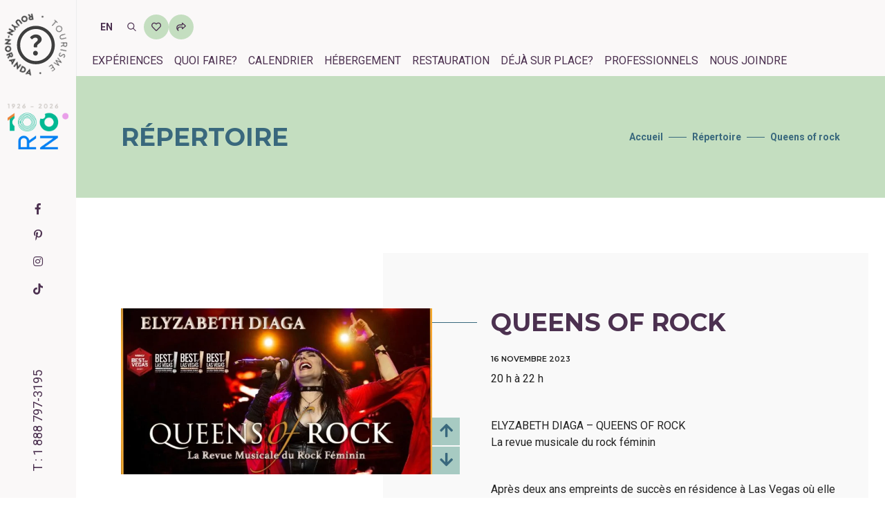

--- FILE ---
content_type: text/html; charset=UTF-8
request_url: https://tourismerouyn-noranda.ca/repertoire/non-classe/queens-of-rock/
body_size: 17852
content:
<!doctype html><html lang="fr-FR" prefix="og: https://ogp.me/ns#"><head><meta charset="UTF-8"><meta name="viewport" content="width=device-width, initial-scale=1"><link rel="profile" href="http://gmpg.org/xfn/11"><link rel="alternate" hreflang="fr" href="https://tourismerouyn-noranda.ca/repertoire/non-classe/queens-of-rock/" /><link rel="alternate" hreflang="en" href="https://tourismerouyn-noranda.ca/en/repertoire/unclassified/queens-of-rock/" /><link rel="alternate" hreflang="x-default" href="https://tourismerouyn-noranda.ca/repertoire/non-classe/queens-of-rock/" /> <script id="cookieyes" type="text/javascript" src="https://cdn-cookieyes.com/client_data/940c2cd08fbd40c828df1ac1/script.js"></script> <title>Queens of rock - Tourisme Rouyn-Noranda</title><meta name="robots" content="follow, index, max-snippet:-1, max-video-preview:-1, max-image-preview:large"/><link rel="canonical" href="https://tourismerouyn-noranda.ca/repertoire/non-classe/queens-of-rock/" /><meta property="og:locale" content="fr_FR" /><meta property="og:type" content="article" /><meta property="og:title" content="Queens of rock - Tourisme Rouyn-Noranda" /><meta property="og:url" content="https://tourismerouyn-noranda.ca/repertoire/non-classe/queens-of-rock/" /><meta property="og:site_name" content="Tourisme Rouyn-Noranda" /><meta property="article:publisher" content="https://www.facebook.com/tourismerouynnoranda/" /><meta property="og:image" content="https://tourismerouyn-noranda.ca/wp-content/uploads/2023/11/queens-of-rock.jpg" /><meta property="og:image:secure_url" content="https://tourismerouyn-noranda.ca/wp-content/uploads/2023/11/queens-of-rock.jpg" /><meta property="og:image:width" content="960" /><meta property="og:image:height" content="540" /><meta property="og:image:alt" content="Queens of rock" /><meta property="og:image:type" content="image/jpeg" /><meta name="twitter:card" content="summary_large_image" /><meta name="twitter:title" content="Queens of rock - Tourisme Rouyn-Noranda" /><meta name="twitter:image" content="https://tourismerouyn-noranda.ca/wp-content/uploads/2023/11/queens-of-rock.jpg" /><link rel='dns-prefetch' href='//static.addtoany.com' /><link rel="alternate" type="application/rss+xml" title="Tourisme Rouyn-Noranda &raquo; Flux" href="https://tourismerouyn-noranda.ca/feed/" /><link rel="alternate" type="application/rss+xml" title="Tourisme Rouyn-Noranda &raquo; Flux des commentaires" href="https://tourismerouyn-noranda.ca/comments/feed/" /><link rel="alternate" title="oEmbed (JSON)" type="application/json+oembed" href="https://tourismerouyn-noranda.ca/wp-json/oembed/1.0/embed?url=https%3A%2F%2Ftourismerouyn-noranda.ca%2Frepertoire%2Fnon-classe%2Fqueens-of-rock%2F" /><link rel="alternate" title="oEmbed (XML)" type="text/xml+oembed" href="https://tourismerouyn-noranda.ca/wp-json/oembed/1.0/embed?url=https%3A%2F%2Ftourismerouyn-noranda.ca%2Frepertoire%2Fnon-classe%2Fqueens-of-rock%2F&#038;format=xml" /><style id="litespeed-ccss">:root{--blue:#007bff;--indigo:#6610f2;--purple:#6f42c1;--pink:#e83e8c;--red:#dc3545;--orange:#fd7e14;--yellow:#ffc107;--green:#28a745;--teal:#20c997;--cyan:#17a2b8;--white:#fff;--gray:#6c757d;--gray-dark:#343a40;--primary:#007bff;--secondary:#6c757d;--success:#28a745;--info:#17a2b8;--warning:#ffc107;--danger:#dc3545;--light:#f8f9fa;--dark:#343a40;--breakpoint-xs:0;--breakpoint-sm:576px;--breakpoint-md:768px;--breakpoint-lg:992px;--breakpoint-xl:1200px;--font-family-sans-serif:-apple-system,BlinkMacSystemFont,"Segoe UI",Roboto,"Helvetica Neue",Arial,"Noto Sans",sans-serif,"Apple Color Emoji","Segoe UI Emoji","Segoe UI Symbol","Noto Color Emoji";--font-family-monospace:SFMono-Regular,Menlo,Monaco,Consolas,"Liberation Mono","Courier New",monospace}*,:after,:before{box-sizing:border-box}html{font-family:sans-serif;line-height:1.15;-webkit-text-size-adjust:100%}header{display:block}body{margin:0;font-family:-apple-system,BlinkMacSystemFont,"Segoe UI",Roboto,"Helvetica Neue",Arial,"Noto Sans",sans-serif,"Apple Color Emoji","Segoe UI Emoji","Segoe UI Symbol","Noto Color Emoji";font-size:1rem;font-weight:400;line-height:1.5;color:#212529;text-align:left;background-color:#fff}hr{box-sizing:content-box;height:0;overflow:visible}h1,h2,h4,h5{margin-top:0;margin-bottom:.5rem}p{margin-top:0;margin-bottom:1rem}ul{margin-top:0;margin-bottom:1rem}a{color:#007bff;text-decoration:none;background-color:transparent}a:not([href]):not([tabindex]){color:inherit;text-decoration:none}img{vertical-align:middle;border-style:none}svg{overflow:hidden;vertical-align:middle}button{border-radius:0}button,input{margin:0;font-family:inherit;font-size:inherit;line-height:inherit}button,input{overflow:visible}button{text-transform:none}[type=submit],button{-webkit-appearance:button}[type=submit]::-moz-focus-inner,button::-moz-focus-inner{padding:0;border-style:none}::-webkit-file-upload-button{font:inherit;-webkit-appearance:button}h1,h2,h4,h5{margin-bottom:.5rem;font-weight:500;line-height:1.2}h1{font-size:2.5rem}h2{font-size:2rem}h4{font-size:1.5rem}h5{font-size:1.25rem}hr{margin-top:1rem;margin-bottom:1rem;border:0;border-top:1px solid rgba(0,0,0,.1)}.container{width:100%;padding-right:15px;padding-left:15px;margin-right:auto;margin-left:auto}@media (min-width:576px){.container{max-width:540px}}@media (min-width:768px){.container{max-width:720px}}@media (min-width:992px){.container{max-width:960px}}@media (min-width:1200px){.container{max-width:1140px}}.row{display:-ms-flexbox;display:flex;-ms-flex-wrap:wrap;flex-wrap:wrap;margin-right:-15px;margin-left:-15px}.col-lg-6{position:relative;width:100%;padding-right:15px;padding-left:15px}.order-1{-ms-flex-order:1;order:1}.order-2{-ms-flex-order:2;order:2}@media (min-width:992px){.col-lg-6{-ms-flex:0 0 50%;flex:0 0 50%;max-width:50%}.order-lg-1{-ms-flex-order:1;order:1}.order-lg-2{-ms-flex-order:2;order:2}}.btn{display:inline-block;font-weight:400;color:#212529;text-align:center;vertical-align:middle;background-color:transparent;border:1px solid transparent;padding:.375rem .75rem;font-size:1rem;line-height:1.5;border-radius:.25rem}.breadcrumb{display:-ms-flexbox;display:flex;-ms-flex-wrap:wrap;flex-wrap:wrap;padding:.75rem 1rem;margin-bottom:1rem;list-style:none;background-color:#e9ecef;border-radius:.25rem}.bg-transparent{background-color:transparent!important}.d-none{display:none!important}.d-inline-block{display:inline-block!important}.d-block{display:block!important}.d-flex{display:-ms-flexbox!important;display:flex!important}@media (min-width:992px){.d-lg-none{display:none!important}.d-lg-block{display:block!important}}.float-left{float:left!important}.position-relative{position:relative!important}.position-absolute{position:absolute!important}.m-0{margin:0!important}.mr-0{margin-right:0!important}.mb-0{margin-bottom:0!important}.mr-3{margin-right:1rem!important}.mt-4{margin-top:1.5rem!important}@media (min-width:992px){.mt-lg-0{margin-top:0!important}}.text-center{text-align:center!important}.text-uppercase{text-transform:uppercase!important}.fab,.fas{-moz-osx-font-smoothing:grayscale;-webkit-font-smoothing:antialiased;display:inline-block;font-style:normal;font-variant:normal;text-rendering:auto;line-height:1}.fa-arrow-down:before{content:"\f063"}.fa-arrow-up:before{content:"\f062"}.fa-facebook-f:before{content:"\f39e"}.fa-heart:before{content:"\f004"}.fa-instagram:before{content:"\f16d"}.fa-pinterest-p:before{content:"\f231"}.fa-search:before{content:"\f002"}.fa-share-square:before{content:"\f14d"}.fab{font-family:"Font Awesome 5 Brands"}.fas{font-family:"Font Awesome 5 Free"}.fas{font-weight:900}[class^=ti-]{font-family:'themify';speak:none;font-style:normal;font-weight:400;font-variant:normal;text-transform:none;line-height:1;-webkit-font-smoothing:antialiased;-moz-osx-font-smoothing:grayscale}.ti-arrow-up:before{content:"\e627"}.mfp-hide{display:none!important}button::-moz-focus-inner{padding:0;border:0}html{font-size:15px}body{font-family:'Roboto',sans-serif;-webkit-font-smoothing:antialiased;font-smoothing:antialiased;font-size:16px;color:#242424;font-weight:400;line-height:24px}body,html{height:100%;-moz-osx-font-smoothing:grayscale}a{color:#6f6f6f;text-decoration:none}img{max-width:100%;height:auto}input{border:1px solid #d1d1d1;font-size:14px;padding:8px 15px;width:100%;margin:0 0 20px;max-width:100%;resize:none;color:inherit}input[type=text]{-webkit-appearance:none;outline:none}p{margin:0 0 25px}ul{list-style-position:outside;margin-bottom:25px}::-webkit-input-placeholder{color:#6f6f6f;text-overflow:ellipsis}::-moz-placeholder{color:#6f6f6f;text-overflow:ellipsis;opacity:1}:-ms-input-placeholder{color:#6f6f6f;text-overflow:ellipsis;opacity:1}.alt-font{font-family:'Montserrat',sans-serif;font-weight:500}h1,h2,h4,h5{margin:0 0 25px;padding:0;letter-spacing:0;font-weight:400}h1{font-size:70px;line-height:70px}h2{font-size:55px;line-height:60px}h4{font-size:40px;line-height:46px}h5{font-size:32px;line-height:40px}.text-extra-small{font-size:11px;line-height:14px}.text-small{font-size:12px;line-height:20px}.text-extra-dark-gray{color:#232323}.font-weight-600{font-weight:600}.bg-transparent{background-color:transparent}.medium-input{padding:12px 20px;font-size:14px;line-height:normal;border-radius:0}.vertical-align-middle{vertical-align:middle}.btn{display:inline-block;border:2px solid transparent;color:inherit;letter-spacing:.5px;line-height:inherit;border-radius:0;text-transform:uppercase;width:auto;font-family:'Montserrat',sans-serif;font-weight:600;white-space:nowrap}.btn i{margin-left:6px;vertical-align:middle;position:relative;top:-1px}.border-color-extra-light-gray{border-color:#ededed!important}.border-radius-5{border-radius:5px}.no-margin-left{margin-left:0!important}.margin-10px-bottom{margin-bottom:10px}.float-left{float:left!important}.position-relative{position:relative!important}.position-absolute{position:absolute!important}.right-0{right:0}.width-200px{width:200px}.small-icon{list-style:none;padding:0}.small-icon li{display:inline-block}.small-icon li{margin:0 5px}.small-icon a{font-size:16px;width:40px;height:40px;line-height:38px}.social-icon-style-8 ul li a{text-align:center;width:auto;height:auto}header a.logo{display:inline-block;vertical-align:middle}header a.logo img{max-height:26px}header .left-nav .sidebar-part1 a.logo img{max-height:inherit}header{width:100%;z-index:99}.left-nav-sidebar{padding-left:90px}.left-nav{position:fixed;top:0;width:auto;left:0;height:100%;background-color:#fff;z-index:99999}.sidebar-part1{position:absolute;top:0;width:90px}.sidebar-part1 .logo img{width:100%}.sidebar-part3{position:absolute;bottom:0}.bottom-menu-icon{width:90px;padding:22px 30px;text-align:center}.bottom-menu-icon a{font-size:24px;width:23px;height:18px;display:inline-block;position:relative}.nav-icon span{display:block;position:absolute;height:2px;width:23px;background:#232323;border-radius:0;opacity:1;left:0;-webkit-transform:rotate(0deg);-moz-transform:rotate(0deg);-o-transform:rotate(0deg);transform:rotate(0deg)}.nav-icon span:nth-child(1){top:0}.nav-icon span:nth-child(2),.nav-icon span:nth-child(3){top:8px}.nav-icon span:nth-child(4){top:16px}.breadcrumb{background:0 0;border-radius:0;padding-top:0;padding-bottom:0;margin:0}.scroll-top-arrow{color:#fff;background:#878787;line-height:28px;display:none;height:30px;width:30px;padding:0;position:fixed;right:45px;text-align:center;text-decoration:none;top:91%;z-index:10006;border-radius:100%}.scroll-top-arrow i{line-height:30px;position:relative}[class^=ti-]{display:inline-block}@media (max-width:1300px){.left-nav-sidebar .container{width:1070px}}@media (max-width:1199px){h1,h2,h4,h5{margin:0 0 22px;padding:0;letter-spacing:0;font-weight:400}h1{font-size:65px;line-height:65px}h2{font-size:50px;line-height:55px}h4{font-size:35px;line-height:41px}h5{font-size:27px;line-height:32px}.left-nav-sidebar .container{width:850px}}@media (max-width:991px){h1,h2,h4,h5{margin:0 0 18px;padding:0;letter-spacing:0;font-weight:400}h1{font-size:57px;line-height:58px}h2{font-size:43px;line-height:48px}h4{font-size:30px;line-height:35px}h5{font-size:24px;line-height:30px}p{margin:0 0 20px}.left-nav-sidebar{padding-left:0}.sidebar-part1{width:50px}.bottom-menu-icon a,.nav-icon span{width:20px}.bottom-menu-icon a{margin-top:2px}.bottom-menu-icon{width:50px;padding:13px 10px 11px}.left-nav-sidebar .container{width:700px}.sidebar-part1{position:inherit;width:50px;float:left}.sidebar-part3{position:absolute;right:0;bottom:inherit;top:0}.left-nav{height:50px;width:100%}.scroll-top-arrow{display:none!important;opacity:0!important}}@media (max-width:767px){body{font-size:14px;line-height:20px}h1,h2,h4,h5{margin:0 0 17px;padding:0;letter-spacing:0;font-weight:400}h1{font-size:37px;line-height:42px}h2{font-size:30px;line-height:36px}h4{font-size:24px;line-height:30px}h5{font-size:20px;line-height:28px}.sidebar-part1,.bottom-menu-icon{width:50px}.bottom-menu-icon{padding:8px 15px}.left-nav-sidebar .container{width:100%}.sidebar-part3{top:6px}.small-icon li{margin-bottom:10px}}@media (min-width:575px){.container{max-width:100%}}@media (min-width:768px){.container{max-width:750px}}@media (min-width:992px){.container{max-width:970px}}@media (min-width:1200px){.container{max-width:1170px}}@media (min-width:1200px){.container{max-width:1170px}}@media (min-width:1400px){.container{max-width:1320px}}@supports (-webkit-touch-callout:none){.preloader{display:none}}@media (max-width:767px){body{font-size:16px;line-height:24px}}h1{font-family:'Montserrat',sans-serif;font-size:36px;line-height:40px;margin:0 0 20px;color:#4c3150;text-transform:uppercase;font-weight:700}h2{font-family:'Montserrat',sans-serif;font-size:36px;line-height:40px;margin:0 0 20px;color:#4c3150;text-transform:uppercase;font-weight:700}h4,h5{margin:0 0 10px}h4:not(:first-child),h5:not(:first-child){margin:20px 0 10px}h4{font-size:24px;color:#4c3150;font-weight:700;line-height:30px}h5{font-size:16px;color:#4c3150;font-weight:700;line-height:22px}p{margin:0 0 10px}ul{margin:0 0 10px}a{color:#39687d}.preloader{position:fixed;z-index:999999;top:0;right:0;bottom:0;left:0;background:#39687d;opacity:1}.preloader>div{width:50px;height:50px;position:absolute;top:50%;left:50%;margin:-25px 0 0 -25px;font-size:10px;text-indent:-12345px;border-top:1px solid rgba(255,255,255,.15);border-right:1px solid rgba(255,255,255,.15);border-bottom:1px solid rgba(255,255,255,.15);border-left:1px solid rgba(255,255,255,.55);border-radius:50%;animation:spinner .7s infinite linear;will-change:transform;z-index:100001}@keyframes spinner{0%{transform:rotate(0deg)}100%{transform:rotate(360deg)}}.text-uppercase{text-transform:uppercase}.my-80{margin-top:80px;margin-bottom:80px}.py-80{padding-top:80px;padding-bottom:80px}.left-nav-sidebar{padding-left:110px}@media (max-width:991px){.left-nav-sidebar{padding-left:0}}.side-button{position:fixed;right:0;top:50%;margin-top:-80px;z-index:4;display:flex;flex-direction:column}.side-button a{display:block;position:relative;width:50px;height:50px;background-size:200% 200%;color:#4c3150;margin-bottom:5px;font-size:22px;line-height:50px;text-align:center;background-image:linear-gradient(to right,#4c3150 50%,#c4dec0 0);background-position:right}.side-button a.favori{font-size:26px;line-height:26px}.side-button a.favori i{position:absolute;left:50%;top:50%;margin-top:-13px;margin-left:-13px;z-index:1}.left-nav .suivez-nous{position:absolute;top:50%;transform:translateY(-50%);width:100%}.left-nav .suivez-nous .small-icon li{display:block}.left-nav .suivez-nous .small-icon li a{color:#4c3150}.left-nav .suivez-nous .small-icon li a svg path{fill:#4c3150}.top-nav{position:fixed;top:0;width:100%;left:0;height:110px;background-color:#faf8f8;z-index:999;padding-left:110px}.top-nav .outwrap{display:flex;align-items:flex-end;height:100%;border-left:1px solid #ededee}.top-nav .top-nav-inner{display:flex;align-items:center;justify-content:space-between;width:100%;padding:0 14px}.top-nav .top-nav-inner .inner-menu-wrap{margin:0 auto}.top-nav .top-nav-inner ul{display:flex;align-items:center;padding:0;margin:0}.top-nav .top-nav-inner ul li{list-style:none}.top-nav .top-nav-inner ul li a{display:block;padding:17px 8px;color:#4c3150;font-size:16px;line-height:11.5px;text-transform:uppercase}.top-nav .top-nav-btns.side-button{position:unset;margin-top:0;padding-left:11px;flex-direction:row;gap:8px}.top-nav .top-nav-btns.side-button a{width:36px;height:36px;font-size:14px;line-height:37px;margin-bottom:0;background-image:linear-gradient(to right,#4c3150 50%,transparent 0);border-radius:50%}.top-nav .top-nav-btns.side-button a:first-child{font-weight:600}.top-nav .top-nav-btns.side-button a.share,.top-nav .top-nav-btns.side-button a.favori{background-image:linear-gradient(to right,#4c3150 50%,#c4dec0 0)}.top-nav .top-nav-btns.side-button a i{font-weight:400}.top-nav .top-nav-btns.side-button a.favori i{margin-top:0;margin-left:0;position:unset}.a2a_default_style:not(.a2a_flex_style) a{padding:0 4px}@media (min-width:1600px){.top-nav .top-nav-inner ul li a{font-size:20px;line-height:20px}}@media (min-width:1500px) and (max-width:1599px){.top-nav .top-nav-inner ul li a{font-size:18px;line-height:18px}}@media (max-width:1399px){.top-nav .top-nav-btns.side-button a.share,.top-nav .top-nav-btns.side-button a.search{line-height:34px}}@media (max-width:1349px){.top-nav .top-nav-inner .inner-menu-wrap{margin:0}.top-nav .top-nav-inner{align-items:flex-start;justify-content:flex-end;flex-direction:column-reverse}.top-nav .top-nav-btns.side-button{margin-bottom:8px}.top-nav .top-nav-inner .inner-menu-wrap{margin:0}}@media (max-width:1199px){.top-nav .top-nav-inner ul li a{font-size:14px;padding-left:6px;padding-right:6px}}@media (max-width:1039px){.top-nav .top-nav-inner ul li a{padding-left:3px;padding-right:3px}}@media (max-width:991px){.top-nav{display:none}.left-nav{height:80px}.sidebar-part1{margin:5px 0 5px 20px;width:70px}.sidebar-part3 .bottom-menu-icon{width:auto;padding:0}.sidebar-part3 .bottom-menu-icon a{margin:25px 20px 0 0}.sidebar-part3{display:flex}.sidebar-part3>a{color:#4c3150;display:inline-block;font-size:24px;margin:27px 20px 0 0}}@media (min-width:992px){header.header-space{padding-bottom:110px}.left-nav{width:110px;background-color:#faf8f8;z-index:9999}.sidebar-part1{top:20px;margin-left:7px}.sidebar-part3{bottom:50%;margin-top:-41px}.sidebar-part3>a{display:none}}.bottom-menu-icon{width:110px}.bottom-menu-icon a{width:48px;height:30px}.nav-icon span{width:48px;height:3px;background:#4c3150}.nav-icon span:nth-child(2),.nav-icon span:nth-child(3){top:12px}.nav-icon span:nth-child(4){top:24px}.slider-cadre-fleche-lebleu{position:relative}.slider-cadre-fleche-lebleu .controls{position:absolute;right:0;bottom:0;display:flex;flex-direction:column}.slider-cadre-fleche-lebleu .controls>a{width:40px;height:40px;line-height:40px;text-align:center;background-image:linear-gradient(to right,#4c3150 50%,#a7cac2 0);background-size:200% 200%;background-position:right;color:#39687d;font-size:22px;margin-top:2px}.slider-cadre-fleche-lebleu.slider-photo{z-index:2}.slider-cadre-fleche-lebleu.slider-photo .slides{position:relative;display:flex;align-items:center;margin-right:40px;background:#fff}.slider-cadre-fleche-lebleu.slider-photo .slides .slide{position:absolute;top:0;right:0;bottom:0;left:0;opacity:0;display:flex;align-items:center}.slider-cadre-fleche-lebleu.slider-photo .slides .slide.active{position:relative;top:auto;left:auto;opacity:1}.sidebar-part-tel{position:absolute;left:-19px;bottom:100px;font-size:18px;font-weight:400;transform:rotate(-90deg);white-space:nowrap;color:#4c3150}.sidebar-part-tel a{color:#4c3150}.fullscreen-menu{display:flex;visibility:hidden;opacity:0;position:fixed;top:0;right:0;bottom:0;left:0;background:#000;z-index:999;justify-content:center}.menu-bleu .fullscreen-menu{background:#39687d}.fullscreen-menu .rndr-bg{position:absolute;right:0;bottom:0;width:380px}.fullscreen-menu .fullscreen-menu-placer{display:flex;flex-direction:row;justify-content:center;align-items:center}.fullscreen-menu .fullscreen-menu-placer .mega-principal{list-style:none;padding:0;margin:0 100px 0 0;max-height:100%;overflow-y:scroll}.fullscreen-menu .fullscreen-menu-placer .mega-principal::-webkit-scrollbar-track{border:none;padding:0;background-color:transparent}.fullscreen-menu .fullscreen-menu-placer .mega-principal::-webkit-scrollbar{width:5px}.fullscreen-menu .fullscreen-menu-placer .mega-principal::-webkit-scrollbar-thumb{border-radius:5px;background-color:rgba(255,255,255,.5);border:none}.fullscreen-menu .fullscreen-menu-placer .mega-principal li{margin:0;margin-bottom:33px}.fullscreen-menu .fullscreen-menu-placer .mega-principal li:last-child{margin-bottom:0}.fullscreen-menu .fullscreen-menu-placer .mega-principal li a{font-size:36px;line-height:40px;text-transform:uppercase;color:#fff;display:flex}.fullscreen-menu .fullscreen-menu-placer .mega-principal li a span{font-size:24px;line-height:40px;display:inline-block;position:relative;padding-right:62px;color:#fff}.fullscreen-menu .fullscreen-menu-placer .mega-principal li a span:after{content:'';width:50px;height:1px;background:#fff;position:absolute;top:19px;right:8px}.fullscreen-menu .fullscreen-menu-placer .colonne-menu-secondaire .menu-secondaire{list-style:none;padding:0;margin:0}.fullscreen-menu .fullscreen-menu-placer .colonne-menu-secondaire .menu-secondaire li{margin:0;margin-bottom:20px}.fullscreen-menu .fullscreen-menu-placer .colonne-menu-secondaire .menu-secondaire li:last-child{margin-bottom:0}.fullscreen-menu .fullscreen-menu-placer .colonne-menu-secondaire .menu-secondaire li a{font-size:20px;line-height:20px;display:block;color:#fff;text-transform:uppercase}.fullscreen-menu .fullscreen-menu-placer .colonne-menu-secondaire hr{height:0;width:100%;border:solid 1px #fff;margin:30px 0}.fullscreen-menu .fullscreen-menu-placer .colonne-menu-secondaire h4{font-size:24px;line-height:30px;color:#fff;text-transform:uppercase;margin-bottom:10px}.fullscreen-menu .fullscreen-menu-placer .colonne-menu-secondaire p{font-size:16px;line-height:20px;color:#fff}.fullscreen-menu .fullscreen-menu-placer .colonne-menu-secondaire h5{font-size:16px;line-height:20px;color:#fff;text-transform:uppercase;margin-bottom:10px}.fullscreen-menu .fullscreen-menu-placer .colonne-menu-secondaire .mediasociaux{list-style:none;padding:0;display:flex;margin:0}.fullscreen-menu .fullscreen-menu-placer .colonne-menu-secondaire .mediasociaux li{margin:0;margin-right:10px}.fullscreen-menu .fullscreen-menu-placer .colonne-menu-secondaire .mediasociaux li a{font-size:18px;line-height:30px;display:block;color:#fff;padding-right:10px}@media (max-width:991px){.fullscreen-menu .rndr-bg{display:none}.fullscreen-menu .fullscreen-menu-placer{display:block;overflow-y:scroll;margin:90px 15px 15px}.fullscreen-menu .fullscreen-menu-placer .mega-principal{margin:0}.fullscreen-menu .fullscreen-menu-placer .mega-principal li{margin-bottom:20px}.fullscreen-menu .fullscreen-menu-placer .mega-principal li a{font-size:28px}.fullscreen-menu .fullscreen-menu-placer .mega-principal li a span{font-size:20px;padding-right:26px}.fullscreen-menu .fullscreen-menu-placer .mega-principal li a span:after{width:20px;right:8px}.fullscreen-menu .fullscreen-menu-placer .colonne-menu-secondaire{display:none}}@media (min-width:1200px){.fullscreen-menu .fullscreen-menu-placer .mega-principal{margin:0 200px 0 0}}.menu-bleu .fullscreen-menu .fullscreen-menu-placer .mega-principal li a,.menu-bleu .fullscreen-menu .fullscreen-menu-placer .mega-principal li a span,.menu-bleu .fullscreen-menu .fullscreen-menu-placer .colonne-menu-secondaire .menu-secondaire li a,.menu-bleu .fullscreen-menu .fullscreen-menu-placer .colonne-menu-secondaire h4,.menu-bleu .fullscreen-menu .fullscreen-menu-placer .colonne-menu-secondaire p,.menu-bleu .fullscreen-menu .fullscreen-menu-placer .colonne-menu-secondaire h5,.menu-bleu .fullscreen-menu .fullscreen-menu-placer .colonne-menu-secondaire .mediasociaux li a{color:#c4dec0}.menu-bleu .fullscreen-menu .fullscreen-menu-placer .colonne-menu-secondaire hr{border:solid 1px #c4dec0}.menu-bleu .fullscreen-menu .fullscreen-menu-placer .mega-principal li a span:after{background:#c4dec0}.header-souspage-bg{height:176px;width:100%;background:#c4dec0;margin-top:80px}.header-souspage-bg .container{height:176px;display:flex;flex-wrap:wrap;justify-content:space-between;align-items:center}.header-souspage-bg h1{color:#39687d;margin:0}.header-souspage-bg .breadcrumb{list-style:none;margin:0;padding:0}.header-souspage-bg .breadcrumb>li{margin:0;padding:0;position:relative}.header-souspage-bg .breadcrumb>li:not(:last-child){padding-right:42px}.header-souspage-bg .breadcrumb>li,.header-souspage-bg .breadcrumb>li a{font-size:14px;color:#39687d;font-weight:700}.header-souspage-bg .breadcrumb>li:not(:last-child):before{content:'';display:block;width:26px;height:1px;background-color:#39687d;position:absolute;top:12px;right:8px}@media (min-width:992px){.header-souspage-bg{margin-top:0}}.container-repertoire-detail{position:relative}.container-repertoire-detail:after{content:'';position:absolute;z-index:-1;background:#f9f9f9;width:60%;top:0;right:24px;bottom:0}.container-repertoire-detail h1{position:relative}.container-repertoire-detail h1:before{content:"";display:inline-block;width:200px;background:#39687d;height:1px;top:50%;right:calc(100% + 20px);position:absolute}.sharing-popup{position:relative;background:#fff;padding:32px;width:auto;max-width:520px;margin:20px auto}.sharing-popup h2{margin-bottom:32px}.rechercheFullscreen{display:flex;visibility:hidden;opacity:0;position:fixed;top:0;right:0;bottom:0;left:0;background:#39687d;z-index:99999;justify-content:center;padding:100px;align-items:center}.rechercheFullscreen .closeRecherche{position:absolute;top:100px;right:100px;font-size:40px;color:#fff;width:48px;height:30px}.rechercheFullscreen .closeRecherche span{display:block;position:absolute;height:3px;width:48px;background:#fff;border-radius:0;opacity:1;left:0;-webkit-transform:rotate(0deg);-moz-transform:rotate(0deg);-o-transform:rotate(0deg);transform:rotate(0deg)}.rechercheFullscreen .closeRecherche span:nth-child(1){top:0}.rechercheFullscreen .closeRecherche span:nth-child(2),.rechercheFullscreen .closeRecherche span:nth-child(3){top:8px}.rechercheFullscreen .closeRecherche span:nth-child(4){top:16px}.rechercheFullscreen .closeRecherche span:nth-child(1){top:8px;width:0;left:50%}.rechercheFullscreen .closeRecherche span:nth-child(2){-webkit-transform:rotate(45deg);-moz-transform:rotate(45deg);-o-transform:rotate(45deg);-ms-transform:rotate(45deg);transform:rotate(45deg)}.rechercheFullscreen .closeRecherche span:nth-child(3){-webkit-transform:rotate(-45deg);-moz-transform:rotate(-45deg);-o-transform:rotate(-45deg);-ms-transform:rotate(-45deg);transform:rotate(-45deg)}.rechercheFullscreen .closeRecherche span:nth-child(4){top:8px;width:0;left:50%}.rechercheFullscreen input{background-color:#fff!important;color:#242424;border-radius:0;width:400px;height:60px}.rechercheFullscreen button{color:#4c3150;top:10px;font-size:24px}@media (max-width:450px){.rechercheFullscreen input{width:300px}.rechercheFullscreen .closeRecherche{top:30px;right:20px}}.scroll-top-arrow{top:85%}.logo-header-over{position:absolute;top:0;left:0;animation:rotation360 12s infinite linear}@keyframes rotation360{from{transform:rotate(0)}to{transform:rotate(360deg)}}.a2a_kit a:empty{display:none}</style><link rel="preload" data-asynced="1" data-optimized="2" as="style" onload="this.onload=null;this.rel='stylesheet'" href="https://tourismerouyn-noranda.ca/wp-content/litespeed/css/39b3eeec6db1c9ca791091d5b8a3003f.css?ver=e8eca" /><script>!function(a){"use strict";var b=function(b,c,d){function e(a){return h.body?a():void setTimeout(function(){e(a)})}function f(){i.addEventListener&&i.removeEventListener("load",f),i.media=d||"all"}var g,h=a.document,i=h.createElement("link");if(c)g=c;else{var j=(h.body||h.getElementsByTagName("head")[0]).childNodes;g=j[j.length-1]}var k=h.styleSheets;i.rel="stylesheet",i.href=b,i.media="only x",e(function(){g.parentNode.insertBefore(i,c?g:g.nextSibling)});var l=function(a){for(var b=i.href,c=k.length;c--;)if(k[c].href===b)return a();setTimeout(function(){l(a)})};return i.addEventListener&&i.addEventListener("load",f),i.onloadcssdefined=l,l(f),i};"undefined"!=typeof exports?exports.loadCSS=b:a.loadCSS=b}("undefined"!=typeof global?global:this);!function(a){if(a.loadCSS){var b=loadCSS.relpreload={};if(b.support=function(){try{return a.document.createElement("link").relList.supports("preload")}catch(b){return!1}},b.poly=function(){for(var b=a.document.getElementsByTagName("link"),c=0;c<b.length;c++){var d=b[c];"preload"===d.rel&&"style"===d.getAttribute("as")&&(a.loadCSS(d.href,d,d.getAttribute("media")),d.rel=null)}},!b.support()){b.poly();var c=a.setInterval(b.poly,300);a.addEventListener&&a.addEventListener("load",function(){b.poly(),a.clearInterval(c)}),a.attachEvent&&a.attachEvent("onload",function(){a.clearInterval(c)})}}}(this);</script> <script type="text/javascript" id="addtoany-core-js-before">/*  */
window.a2a_config=window.a2a_config||{};a2a_config.callbacks=[];a2a_config.overlays=[];a2a_config.templates={};a2a_localize = {
	Share: "Partager",
	Save: "Enregistrer",
	Subscribe: "S'abonner",
	Email: "E-mail",
	Bookmark: "Marque-page",
	ShowAll: "Montrer tout",
	ShowLess: "Montrer moins",
	FindServices: "Trouver des service(s)",
	FindAnyServiceToAddTo: "Trouver instantan&eacute;ment des services &agrave; ajouter &agrave;",
	PoweredBy: "Propuls&eacute; par",
	ShareViaEmail: "Partager par e-mail",
	SubscribeViaEmail: "S’abonner par e-mail",
	BookmarkInYourBrowser: "Ajouter un signet dans votre navigateur",
	BookmarkInstructions: "Appuyez sur Ctrl+D ou \u2318+D pour mettre cette page en signet",
	AddToYourFavorites: "Ajouter &agrave; vos favoris",
	SendFromWebOrProgram: "Envoyer depuis n’importe quelle adresse e-mail ou logiciel e-mail",
	EmailProgram: "Programme d’e-mail",
	More: "Plus&#8230;",
	ThanksForSharing: "Merci de partager !",
	ThanksForFollowing: "Merci de nous suivre !"
};


//# sourceURL=addtoany-core-js-before
/*  */</script> <script type="text/javascript" defer src="https://static.addtoany.com/menu/page.js" id="addtoany-core-js"></script> <script type="text/javascript" src="https://tourismerouyn-noranda.ca/wp-includes/js/jquery/jquery.min.js?ver=3.7.1" id="jquery-core-js"></script> <script type="text/javascript" src="https://tourismerouyn-noranda.ca/wp-includes/js/jquery/jquery-migrate.min.js?ver=3.4.1" id="jquery-migrate-js"></script> <script type="text/javascript" defer src="https://tourismerouyn-noranda.ca/wp-content/plugins/add-to-any/addtoany.min.js?ver=1.1" id="addtoany-jquery-js"></script> <link rel="EditURI" type="application/rsd+xml" title="RSD" href="https://tourismerouyn-noranda.ca/xmlrpc.php?rsd" /><meta name="generator" content="WordPress 6.9" /><link rel='shortlink' href='https://tourismerouyn-noranda.ca/?p=29280' /><meta name="generator" content="WPML ver:4.8.6 stt:1,4;" /><link rel="apple-touch-icon" sizes="180x180" href="/wp-content/themes/wpbase/images/favicon/apple-touch-icon.png"><link rel="icon" type="image/png" sizes="32x32" href="/wp-content/themes/wpbase/images/favicon/favicon-32x32.png"><link rel="icon" type="image/png" sizes="16x16" href="/wp-content/themes/wpbase/images/favicon/favicon-16x16.png"><link rel="manifest" href="/wp-content/themes/wpbase/images/favicon/site.webmanifest"><link rel="mask-icon" href="/wp-content/themes/wpbase/images/favicon/safari-pinned-tab.svg" color="#5bbad5"><link rel="shortcut icon" href="/wp-content/themes/wpbase/images/favicon/favicon.ico"><meta name="msapplication-TileColor" content="#da532c"><meta name="msapplication-config" content="/wp-content/themes/wpbase/images/favicon/browserconfig.xml"><meta name="theme-color" content="#ffffff"></head><body class="wp-singular repertoire-template-default single single-repertoire postid-29280 wp-theme-wpbase left-nav-sidebar menu-bleu"><div class="preloader" data-role="preloader"><div></div></div><header class="header-space"><div class="left-nav"><div class="sidebar-part1">
<a href="https://tourismerouyn-noranda.ca" title="Tourisme Rouyn-Noranda" class="logo">
<img data-lazyloaded="1" src="[data-uri]" data-src="/wp-content/themes/wpbase/images/logo-tourismern-noir-centre.svg" alt="Tourisme Rouyn-Noranda" class="logo-header" data-role="logo-header-centre"><noscript><img src="/wp-content/themes/wpbase/images/logo-tourismern-noir-centre.svg" alt="Tourisme Rouyn-Noranda" class="logo-header" data-role="logo-header-centre"></noscript>
<img data-lazyloaded="1" src="[data-uri]" data-src="/wp-content/themes/wpbase/images/logo-tourismern-noir-tour.svg" alt="Tourisme Rouyn-Noranda" class="logo-header-over" data-role="logo-header-tour"><noscript><img src="/wp-content/themes/wpbase/images/logo-tourismern-noir-tour.svg" alt="Tourisme Rouyn-Noranda" class="logo-header-over" data-role="logo-header-tour"></noscript>
</a></div><div class="sidebar-part3 d-flex d-lg-none">
<a href="#" aria-label="Rechercher" data-role="recherche-btn"><i class="fas fa-search"></i></a>
<a href="#" aria-label="Partager" data-role="sharing-btn"><i class="fas fa-share-square"></i></a><div class="bottom-menu-icon">
<a href="#" class="right-menu-button text-extra-dark-gray nav-icon" id="showRightPush" data-role="open-menu">
<span></span>
<span></span>
<span></span>
<span></span>
</a></div></div><div class="sidebar-part4">
<a href="https://rn100.ca/" target="_blank">
<img data-lazyloaded="1" src="[data-uri]" data-src="/wp-content/themes/wpbase/images/VRN_100e_Logotype_Reduit_RN.png" alt="Logo 100 ans Rouyn-Noranda" /><noscript><img src="/wp-content/themes/wpbase/images/VRN_100e_Logotype_Reduit_RN.png" alt="Logo 100 ans Rouyn-Noranda" /></noscript>
</a></div><div class="text-center suivez-nous d-none d-lg-block"><div class="social-icon-style-8 d-inline-block vertical-align-middle"><ul class="small-icon mb-0"><li><a class="facebook" href="https://www.facebook.com/tourismerouynnoranda/" target="_blank"><i class="fab fa-facebook-f" aria-hidden="true"></i></a></li><li><a class="pinterest" href="http://fr.pinterest.com/tourismern/" target="_blank"><i class="fab fa-pinterest-p" aria-hidden="true"></i></a></li><li><a class="instagram" href="https://www.instagram.com/tourismerouynnoranda/" target="_blank"><i class="fab fa-instagram mr-0" aria-hidden="true"></i></a></li><li><a class="tiktok" href="https://www.tiktok.com/@tourismerouynnoranda/" target="_blank">
<svg xmlns="http://www.w3.org/2000/svg" viewBox="0 0 448 512"><path d="M448,209.91a210.06,210.06,0,0,1-122.77-39.25V349.38A162.55,162.55,0,1,1,185,188.31V278.2a74.62,74.62,0,1,0,52.23,71.18V0l88,0a121.18,121.18,0,0,0,1.86,22.17h0A122.18,122.18,0,0,0,381,102.39a121.43,121.43,0,0,0,67,20.14Z"/></svg>
</a></li></ul></div></div><div class="sidebar-part-tel d-none d-lg-block">
<a href="tel:+18887973195">T : 1 888 797-3195</a></div></div><div class="top-nav"><div class="outwrap"><div class="top-nav-inner"><div class="inner-menu-wrap"><ul class="mega-principal"><li class=""><a href="https://tourismerouyn-noranda.ca/experiences/">Expériences</a></li><li class=""><a href="https://tourismerouyn-noranda.ca/repertoire/quoi-faire/">Quoi faire?</a></li><li class=""><a href="https://tourismerouyn-noranda.ca/calendrier/">Calendrier</a></li><li class=""><a href="https://tourismerouyn-noranda.ca/repertoire/hebergement/">Hébergement</a></li><li class=""><a href="https://tourismerouyn-noranda.ca/repertoire/restauration/">Restauration</a></li><li class=""><a href="https://tourismerouyn-noranda.ca/deja-sur-place/">Déjà sur place?</a></li><li class=""><a href="https://tourismerouyn-noranda.ca/professionnels/" >Professionnels</a></li><li class=""><a href="https://tourismerouyn-noranda.ca/nous-joindre/" >Nous joindre</a></li></ul></div><div class="top-nav-btns side-button">
<a href="https://tourismerouyn-noranda.ca/en/repertoire/unclassified/queens-of-rock/" aria-label="English">EN</a>
<a href="#" aria-label="Rechercher" data-role="recherche-btn" class="search">
<svg xmlns="http://www.w3.org/2000/svg" width="14" height="14" viewBox="0 0 11 11" fill="none">
<path d="M10.6429 9.4961C10.835 9.68823 10.835 9.97643 10.6429 10.1493C10.566 10.2454 10.4507 10.2838 10.3355 10.2838C10.201 10.2838 10.0857 10.2454 9.98962 10.1493L7.41507 7.57479C6.7234 8.13197 5.85881 8.43938 4.93658 8.43938C2.74629 8.43938 0.959473 6.65256 0.959473 4.44306C0.959473 2.25277 2.72708 0.446737 4.93658 0.446737C7.12687 0.446737 8.9329 2.25277 8.9329 4.44306C8.9329 5.3845 8.62549 6.24909 8.06831 6.92155L10.6429 9.4961ZM1.8817 4.44306C1.8817 6.15302 3.24583 7.51715 4.95579 7.51715C6.64655 7.51715 8.02989 6.15302 8.02989 4.44306C8.02989 2.75231 6.64655 1.36896 4.95579 1.36896C3.24583 1.36896 1.8817 2.75231 1.8817 4.44306Z" fill="#4C3150"/>
</svg>
</a>
<a href="https://tourismerouyn-noranda.ca/liste-de-souhait/" aria-label="Ma liste de souhaits" class="favori"><i class="fas fa-heart"></i></a>
<a href="#" aria-label="Partager" data-role="sharing-btn" class="share">
<svg xmlns="http://www.w3.org/2000/svg" width="14" height="14" viewBox="0 0 10 9" fill="none">
<path d="M5.64616 4.05837H6.10728C6.35705 4.05837 6.56839 4.26971 6.56839 4.51948V4.98059V5.53777L8.87396 3.44355L6.56839 1.36853V1.9065V2.36761C6.56839 2.6366 6.35705 2.82873 6.10728 2.82873H5.64616H3.4943C2.13017 2.82873 1.03502 3.94309 1.03502 5.288C1.03502 5.59541 1.05423 5.8644 1.13109 6.09495C1.45771 4.92295 2.51443 4.05837 3.80171 4.05837H5.64616ZM5.64616 4.98059V4.99981H4.72393H3.80171C2.78341 4.99981 1.95725 5.82597 1.95725 6.84426C1.95725 7.17089 2.0341 7.42066 2.13017 7.61279C2.16859 7.67043 2.18781 7.70885 2.22623 7.76649C2.28387 7.82413 2.3223 7.88177 2.37994 7.9202C2.37994 7.93941 2.39915 7.93941 2.39915 7.95862C2.49522 8.05469 2.55285 8.16997 2.55285 8.30446C2.55285 8.5158 2.39915 8.66951 2.18781 8.66951C2.13017 8.66951 2.07253 8.66951 2.0341 8.65029C1.97646 8.61187 1.89961 8.57344 1.82276 8.5158C1.76512 8.47738 1.70748 8.43895 1.64984 8.40052C1.57299 8.34288 1.49614 8.28524 1.41928 8.22761C0.84289 7.72807 0.112793 6.78662 0.112793 5.288C0.112793 3.42433 1.61141 1.9065 3.4943 1.9065H4.72393H5.64616V0.984272V0.676862C5.64616 0.446305 5.78065 0.215748 6.01121 0.119683C6.22255 0.0236176 6.49154 0.0620437 6.66446 0.234962L9.73855 3.00165C9.87304 3.11692 9.94989 3.27063 9.94989 3.44355C9.94989 3.63568 9.87304 3.78938 9.73855 3.90466L6.66446 6.67135C6.49154 6.84426 6.22255 6.88269 6.01121 6.78662C5.78065 6.69056 5.64616 6.46 5.64616 6.21023V5.90282V4.98059Z" fill="#4C3150"/>
</svg>
</a></div></div></div></div></header><div id="sharing-popup" class="mfp-hide sharing-popup"><h2>Partager cette page</h2><div class="a2a_kit a2a_kit_size_32 a2a_default_style d-flex items-center">
<a class="a2a_dd" href="https://www.addtoany.com/share"></a>
<a class="a2a_button_facebook"></a>
<a class="a2a_button_twitter"></a>
<a class="a2a_button_email"></a>
<a class="a2a_button_pinterest"></a>
<a class="a2a_button_copy_link"></a></div></div><div class="rechercheFullscreen" data-role="rechercheFullscreen">
<a href="#" class="closeRecherche" data-role="closeRecherche"><span></span><span></span><span></span><span></span></a><div class="position-relative"><form class="form-search" action="https://tourismerouyn-noranda.ca/recherche/" method="get">
<input type="text" class="bg-transparent text-small m-0 border-color-extra-light-gray medium-input float-left border-radius-5" name="recherche" value="" placeholder="Inscrire votre recherche">
<button type="submit" class="bg-transparent btn position-absolute right-0"><i class="fas fa-search no-margin-left"></i></button></form></div></div><div class="fullscreen-menu" data-role="fullscreen-menu">
<img data-lazyloaded="1" src="[data-uri]" data-src="/wp-content/themes/wpbase/images/rndr-fullscreen-menu-transparent.png" alt="RNDR" class="rndr-bg"><noscript><img src="/wp-content/themes/wpbase/images/rndr-fullscreen-menu-transparent.png" alt="RNDR" class="rndr-bg"></noscript><div class="fullscreen-menu-placer"><ul class="mega-principal"><li><a href="https://tourismerouyn-noranda.ca/experiences/"><span>01</span>Expériences</a></li><li><a href="https://tourismerouyn-noranda.ca/repertoire/quoi-faire/"><span>02</span>Quoi faire?</a></li><li><a href="https://tourismerouyn-noranda.ca/calendrier/"><span>03</span>Calendrier</a></li><li><a href="https://tourismerouyn-noranda.ca/repertoire/hebergement/"><span>04</span>Hébergement</a></li><li><a href="https://tourismerouyn-noranda.ca/repertoire/restauration/"><span>05</span>Restauration</a></li><li><a href="https://tourismerouyn-noranda.ca/deja-sur-place/"><span>06</span>Déjà sur place?</a></li><li class="d-none d-lg-block"><a href="https://tourismerouyn-noranda.ca/en/repertoire/unclassified/queens-of-rock/"><span>07</span>English</a></li><li class="d-block d-lg-none"><a href="https://tourismerouyn-noranda.ca/professionnels/" ><span>07</span>Professionnels</a></li><li class="d-block d-lg-none"><a href="https://tourismerouyn-noranda.ca/nous-joindre/" ><span>08</span>Nous joindre</a></li><li class="d-block d-lg-none"><a href="https://tourismerouyn-noranda.ca/liste-de-souhait/" ><span>09</span>Liste de souhaits</a></li><li class="d-block d-lg-none"><a href="https://tourismerouyn-noranda.ca/queens-of-rock/"><span>10</span>Station RN</a></li><li class="d-block d-lg-none"><a href="https://tourismerouyn-noranda.ca/en/repertoire/unclassified/queens-of-rock/"><span>11</span>English</a></li></ul><div class="colonne-menu-secondaire"><ul class="menu-secondaire"><li><a href="https://tourismerouyn-noranda.ca/">Accueil</a></li><li><a href="https://tourismerouyn-noranda.ca/professionnels/">Professionnels</a></li><li><a href="https://tourismerouyn-noranda.ca/nous-joindre/">Nous joindre</a></li><li><a href="https://tourismerouyn-noranda.ca/liste-de-souhait/">Liste de souhaits</a></li><li><a href="https://tourismerouyn-noranda.ca/queens-of-rock/">Station RN</a></li></ul><hr><h4>Coordonnées</h4><p class="width-200px">1675, avenue Larivière        Rouyn-Noranda (Québec) J9Y 0G6</p><h5>Suivez-nous</h5><ul class="mediasociaux"><li><a href="https://www.facebook.com/tourismerouynnoranda/" target="_blank"><i class="fab fa-facebook-f"></i></a></li><li><a href="https://www.instagram.com/tourismerouynnoranda/" target="_blank"><i class="fab fa-instagram"></i></a></li><li><a href="http://fr.pinterest.com/tourismern/" target="_blank"><i class="fab fa-pinterest-p"></i></a></li></ul></div></div></div><div class="header-souspage-bg"><div class="container"><h1>Répertoire</h1><ul class="breadcrumb"><li>
<a href="https://tourismerouyn-noranda.ca">						Accueil					</a></li><li>
<a href="https://tourismerouyn-noranda.ca/repertoire/">						Répertoire					</a></li><li>
Queens of rock</li></ul></div></div><div itemscope itemtype="https://schema.org/Place" class="container-repertoire-detail my-80 py-80"><div class="container"><div class="row"><div class="col-lg-6 order-2 order-lg-1 mt-4 mt-lg-0"><div class="mr-3"><div class="slider-cadre-fleche-lebleu slider-photo" data-role="slider-cadre-fleche-lebleu"><div class="slides" data-role="slides" data-resize="false"><div class="slide active" data-role="slide"><div>
<img data-lazyloaded="1" src="[data-uri]" itemprop="image" data-src="https://tourismerouyn-noranda.ca/wp-content/uploads/2023/11/queens-of-rock-750x400.jpg.webp" alt="" /><noscript><img itemprop="image" src="https://tourismerouyn-noranda.ca/wp-content/uploads/2023/11/queens-of-rock-750x400.jpg.webp" alt="" /></noscript></div></div></div><div class="controls" data-role="controls">
<a href="#" class="control-up" data-role="control-up"><i class="fas fa-arrow-up" aria-hidden="true"></i></a>
<a href="#" class="control-down" data-role="control-down"><i class="fas fa-arrow-down" aria-hidden="true"></i></a></div></div></div></div><div class="col-lg-6 order-1 order-lg-2"><h1 itemprop="name">Queens of rock</h1>
<span class="cat text-extra-small text-uppercase alt-font font-weight-600 margin-10px-bottom d-inline-block">16 novembre 2023<br></span><p>20 h à 22 h</p><p>&nbsp;</p><p>ELYZABETH DIAGA – QUEENS OF ROCK<br />
La revue musicale du rock féminin</p><p>&nbsp;</p><p>Après deux ans empreints de succès en résidence à Las Vegas où elle a déjà présenté plus de 200 spectacles et remporté plusieurs distinctions dont le prix « Best of Vegas » du « Meilleur spectacle Hommage » du magazine Las Vegas Weekly et des prix « Best of Las Vegas » dans les catégories « Meilleur nouveau spectacle 2021 », « Meilleur spectacle de Production » et « Meilleure soirée de filles » du Las Vegas Review Journal avec son spectacle « Queens of Rock », Elyzabeth Diaga est de passage au Québec pour présenter son ultime revue musicale rendant hommage aux plus grandes dames du rock de tous les temps.</p><h3 class="mt-5">Favori</h3><div class="liste-icon icon-favori"><p><i class="fas fa-heart"></i><a href="#" class="ajouter-favori" data-role="ajouter-favori" data-id="29280" data-addtext="Ajouter à mes favoris" data-removetext="Retirer de mes favoris"> Ajouter à mes favoris</a></p></div><h3 class="mt-5">Coordonnées</h3><div class="liste-icon"><p><i class="fas fa-home"></i>Théâtre du cuivre</p><p itemprop="address"><i class="fas fa-map-marker-alt"></i>145, rue Taschereau Ouest, Rouyn, QC, Canada</p><p itemprop="telephone"><i class="fas fa-phone"></i>18197977133</p><p><a href="mailto:theatre.ducuivre@rouyn-noranda.ca"><i class="fas fa-envelope"></i>theatre.ducuivre@rouyn-noranda.ca</a></p><p><a itemprop="sameAs" href="https://theatreducuivre.ticketacces.net/" target="_blank"><i class="fas fa-external-link-alt"></i>https://theatreducuivre.ticketacces.net/</a></p></div><h3>Suivez-nous</h3><div class="liste-sociaux"><p>
<a href="https://www.facebook.com/THEATREDUCUIVRE" target="_blank"><i class="fab fa-facebook-f"></i></a>
<a href="https://www.instagram.com/theatreducuivre/" target="_blank"><i class="fab fa-instagram"></i></a></p></div></div></div></div><div class="container mt-5"><h2>Localisez-nous</h2>
<span itemprop="latitude" class="d-none">48.2371494</span>
<span itemprop="longitude" class="d-none">-79.0246176</span><div class="map-pagedetail-container"><div id="map-accueil"></div></div> <script>let interactiveMap;
	function initMap() {
		const mapCenter = { lat: 48.2371494, lng: -79.0246176 };
		const zoom = 13;
		interactiveMap = new google.maps.Map(
			document.getElementById("map-accueil"),
			{
				center: mapCenter,
				zoom: zoom,
				mapTypeControlOptions: { mapTypeIds: [] },
				styles: [
					{
						"elementType": "labels.text",
						"stylers": [
							{
								"visibility": "off"
							}
						]
					},
					{
						"featureType": "landscape.natural",
						"elementType": "geometry.fill",
						"stylers": [
							{
								"color": "#f5f5f2"
							},
							{
								"visibility": "on"
							}
						]
					},
					{
						"featureType": "administrative",
						"stylers": [
							{
								"visibility": "off"
							}
						]
					},
					{
						"featureType": "transit",
						"stylers": [
							{
								"visibility": "off"
							}
						]
					},
					{
						"featureType": "poi.attraction",
						"stylers": [
							{
								"visibility": "off"
							}
						]
					},
					{
						"featureType": "landscape.man_made",
						"elementType": "geometry.fill",
						"stylers": [
							{
								"color": "#ffffff"
							},
							{
								"visibility": "on"
							}
						]
					},
					{
						"featureType": "poi.business",
						"stylers": [
							{
								"visibility": "off"
							}
						]
					},
					{
						"featureType": "poi.medical",
						"stylers": [
							{
								"visibility": "off"
							}
						]
					},
					{
						"featureType": "poi.place_of_worship",
						"stylers": [
							{
								"visibility": "off"
							}
						]
					},
					{
						"featureType": "poi.school",
						"stylers": [
							{
								"visibility": "off"
							}
						]
					},
					{
						"featureType": "poi.sports_complex",
						"stylers": [
							{
								"visibility": "off"
							}
						]
					},
					{
						"featureType": "road.highway",
						"elementType": "geometry",
						"stylers": [
							{
								"color": "#ffffff"
							},
							{
								"visibility": "simplified"
							}
						]
					},
					{
						"featureType": "road.arterial",
						"stylers": [
							{
								"visibility": "simplified"
							},
							{
								"color": "#ffffff"
							}
						]
					},
					{
						"featureType": "road.highway",
						"elementType": "labels.icon",
						"stylers": [
							{
								"color": "#ffffff"
							},
							{
								"visibility": "off"
							}
						]
					},
					{
						"featureType": "road.highway",
						"elementType": "labels.icon",
						"stylers": [
							{
								"visibility": "off"
							}
						]
					},
					{
						"featureType": "road.arterial",
						"stylers": [
							{
								"color": "#ffffff"
							}
						]
					},
					{
						"featureType": "road.local",
						"stylers": [
							{
								"color": "#ffffff"
							}
						]
					},
					{
						"featureType": "poi.park",
						"elementType": "labels.icon",
						"stylers": [
							{
								"visibility": "off"
							}
						]
					},
					{
						"featureType": "poi",
						"elementType": "labels.icon",
						"stylers": [
							{
								"visibility": "off"
							}
						]
					},
					{
						"featureType": "water",
						"stylers": [
							{
								"color": "#71c8d4"
							}
						]
					},
					{
						"featureType": "landscape",
						"stylers": [
							{
								"color": "#e5e8e7"
							}
						]
					},
					{
						"featureType": "poi.park",
						"stylers": [
							{
								"color": "#8ba129"
							}
						]
					},
					{
						"featureType": "road",
						"stylers": [
							{
								"color": "#ffffff"
							}
						]
					},
					{
						"featureType": "poi.sports_complex",
						"elementType": "geometry",
						"stylers": [
							{
								"color": "#c7c7c7"
							},
							{
								"visibility": "off"
							}
						]
					},
					{
						"featureType": "water",
						"stylers": [
							{
								"color": "#a0d3d3"
							}
						]
					},
					{
						"featureType": "poi.park",
						"stylers": [
							{
								"color": "#91b65d"
							}
						]
					},
					{
						"featureType": "poi.park",
						"stylers": [
							{
								"gamma": 1.51
							}
						]
					},
					{
						"featureType": "road.local",
						"stylers": [
							{
								"visibility": "off"
							}
						]
					},
					{
						"featureType": "road.local",
						"elementType": "geometry",
						"stylers": [
							{
								"visibility": "on"
							}
						]
					},
					{
						"featureType": "poi.government",
						"elementType": "geometry",
						"stylers": [
							{
								"visibility": "off"
							}
						]
					},
					{
						"featureType": "landscape",
						"stylers": [
							{
								"visibility": "off"
							}
						]
					},
					{
						"featureType": "road",
						"elementType": "labels",
						"stylers": [
							{
								"visibility": "off"
							}
						]
					},
					{
						"featureType": "road.arterial",
						"elementType": "geometry",
						"stylers": [
							{
								"visibility": "simplified"
							}
						]
					},
					{
						"featureType": "road.local",
						"stylers": [
							{
								"visibility": "simplified"
							}
						]
					},
					{
						"featureType": "road"
					},
					{
						"featureType": "road"
					},
					{},
					{
						"featureType": "road.highway"
					}
				]
			}
		);

		const iconBase = "https://tourismerouyn-noranda.ca/wp-content/themes/wpbase/images/map/";
		const marker = new google.maps.Marker({
			position: { lat: 48.2371494, lng: -79.0246176 },
			icon: iconBase + "pin-point.svg",
		});
		marker.setMap(interactiveMap);
	}</script>  <script src="https://maps.googleapis.com/maps/api/js?key=AIzaSyAxoXOdl3tiaOBJPC79FjOPVXeK7rrOZfE&callback=initMap&libraries=&v=weekly" async></script> </div></div><div class="container"><h2>Ces expériences pourraient<br>vous intéresser</h2></div><section class="wow fadeIn py-2"><div class="container-fluid"><div class="row"><div class="col-12 p-0"><ul class="blog-header-style1 total-blog-"><li class=" md-padding-15px-bottom one-third-screen md-height-450px"><div class="blog-banner cover-background" style="background-image:url(https://tourismerouyn-noranda.ca/wp-content/uploads/2025/09/Yourte-Kino_Stephan-Savard-1000x646.jpg)"><div class="opacity-light bg-extra-dark-gray"></div><figure><figcaption>
<a href="https://tourismerouyn-noranda.ca/experiences/hebergements-insolites/" class="text-white-2 text-extra-small text-uppercase alt-font font-weight-600 margin-10px-bottom d-inline-block width-200px lg-width-180px md-width-100 md-width-100">Autre,Expériences nature</a>
<a href="https://tourismerouyn-noranda.ca/experiences/hebergements-insolites/" class="text-extra-large d-block text-white-2 alt-font margin-15px-bottom md-margin-seven-bottom width-200px lg-width-180px md-width-100 md-width-100">Dormir autrement à Rouyn-Noranda : escapades insolites en pleine nature</a>
<a href="https://tourismerouyn-noranda.ca/experiences/hebergements-insolites/" class="btn btn-medium button-style4 btn-transparent-white border-radius-4">Découvrir l'expérience</a></figcaption></figure></div></li><li class="blog-column-active md-padding-15px-bottom one-third-screen md-height-450px"><div class="blog-banner cover-background" style="background-image:url(https://tourismerouyn-noranda.ca/wp-content/uploads/2021/11/Sentier-motoneige-scaled-e1673899448846-1000x638.jpg.webp)"><div class="opacity-light bg-extra-dark-gray"></div><figure><figcaption>
<a href="https://tourismerouyn-noranda.ca/experiences/escapade-en-motoneige/" class="text-white-2 text-extra-small text-uppercase alt-font font-weight-600 margin-10px-bottom d-inline-block width-200px lg-width-180px md-width-100 md-width-100">Motoneige</a>
<a href="https://tourismerouyn-noranda.ca/experiences/escapade-en-motoneige/" class="text-extra-large d-block text-white-2 alt-font margin-15px-bottom md-margin-seven-bottom width-200px lg-width-180px md-width-100 md-width-100">Escapade mémorable en motoneige à Rouyn-Noranda!</a>
<a href="https://tourismerouyn-noranda.ca/experiences/escapade-en-motoneige/" class="btn btn-medium button-style4 btn-transparent-white border-radius-4">Découvrir l'expérience</a></figcaption></figure></div></li><li class=" md-padding-15px-bottom one-third-screen md-height-450px"><div class="blog-banner cover-background" style="background-image:url(https://tourismerouyn-noranda.ca/wp-content/uploads/2022/06/2022_Trefle-Noir-6-1000x667.jpg.webp)"><div class="opacity-light bg-extra-dark-gray"></div><figure><figcaption>
<a href="https://tourismerouyn-noranda.ca/experiences/viree-gourmande-a-rouyn-noranda/" class="text-white-2 text-extra-small text-uppercase alt-font font-weight-600 margin-10px-bottom d-inline-block width-200px lg-width-180px md-width-100 md-width-100">Attraits et activités,Circuits</a>
<a href="https://tourismerouyn-noranda.ca/experiences/viree-gourmande-a-rouyn-noranda/" class="text-extra-large d-block text-white-2 alt-font margin-15px-bottom md-margin-seven-bottom width-200px lg-width-180px md-width-100 md-width-100">Virée gourmande à Rouyn-Noranda</a>
<a href="https://tourismerouyn-noranda.ca/experiences/viree-gourmande-a-rouyn-noranda/" class="btn btn-medium button-style4 btn-transparent-white border-radius-4">Découvrir l'expérience</a></figcaption></figure></div></li></ul></div></div></div></section><div class="clearfix"></div><section class="py-80"><div class="container"><div class="row align-items-center"><div class="col-lg-5"><h2 class="accueil-section-titre"><span>01</span>Découvrez plus d'expériences ou faites votre propre plan de voyage, par ici!</h2></div><div class="col-lg-7"><div class="row d-flex flex-wrap"><div class="col-12 col-sm-6 mb-50 mb-sm-0 last-paragraph-no-margin sm-margin-30px-bottom"><div class="blog-post blog-post-style1 text-md-left"><div class="blog-post-images overflow-hidden margin-25px-bottom md-margin-20px-bottom">
<a href="https://tourismerouyn-noranda.ca/deja-sur-place/#section03" >
<img data-lazyloaded="1" src="[data-uri]" data-src="https://tourismerouyn-noranda.ca/wp-content/uploads/2022/12/DSC_0005-550x400.jpg" alt=""><noscript><img src="https://tourismerouyn-noranda.ca/wp-content/uploads/2022/12/DSC_0005-550x400.jpg" alt=""></noscript>
</a></div><div class="post-details">
<span class="post-author text-uppercase d-block margin-10px-bottom sm-margin-5px-bottom">Information touristique</span>
<a href="https://tourismerouyn-noranda.ca/deja-sur-place/#section03"  class="post-title width-90 d-block md-width-100">
Consulter les brochures, guides et cartes										</a></div></div></div><div class="col-12 col-sm-6 mb-50 mb-sm-0 last-paragraph-no-margin sm-margin-30px-bottom"><div class="blog-post blog-post-style1 text-md-left"><div class="blog-post-images overflow-hidden margin-25px-bottom md-margin-20px-bottom">
<a href="https://tourismerouyn-noranda.ca/deja-sur-place/#section01" >
<img data-lazyloaded="1" src="[data-uri]" data-src="https://tourismerouyn-noranda.ca/wp-content/uploads/2021/09/md_rn_festivals-0007-550x400.jpg.webp" alt=""><noscript><img src="https://tourismerouyn-noranda.ca/wp-content/uploads/2021/09/md_rn_festivals-0007-550x400.jpg.webp" alt=""></noscript>
</a></div><div class="post-details">
<span class="post-author text-uppercase d-block margin-10px-bottom sm-margin-5px-bottom">Nos Trésors</span>
<a href="https://tourismerouyn-noranda.ca/deja-sur-place/#section01"  class="post-title width-90 d-block md-width-100">
Les trésors de Rouyn-Noranda										</a></div></div></div></div></div></div></div></section><footer class="footer-center-logo"><div class="container"><div class="row align-items-center"><div class="col-lg-4 col-md-5 text-center text-md-left text-small alt-font sm-margin-15px-bottom copyfooter">
&COPY; 2021, Tourisme Rouyn-Noranda<br>Conception Web : <a href="https://equipelebleu.com" target="_blank" title="LEBLEU">LEBLEU</a>.</div><div class="col-lg-4 col-md-2 text-center sm-margin-10px-bottom">
<a href="https://cldrn.ca" target="_blank"><img data-lazyloaded="1" src="[data-uri]" data-src="/wp-content/themes/wpbase/images/logo-cld-blanc.svg" alt="Centre local de développement Rouyn-Noranda" class="logo-footer"><noscript><img src="/wp-content/themes/wpbase/images/logo-cld-blanc.svg" alt="Centre local de développement Rouyn-Noranda" class="logo-footer"></noscript></a></div><div class="col-lg-4 col-md-5"><div class="text-center text-md-right suivez-nous">
<span class="alt-font text-small margin-20px-right">Suivez-nous</span><div class="social-icon-style-8 d-inline-block vertical-align-middle"><ul class="small-icon mb-0"><li><a class="facebook" href="https://www.facebook.com/tourismerouynnoranda/" target="_blank"><i class="fab fa-facebook-f" aria-hidden="true"></i></a></li><li><a class="pinterest" href="http://fr.pinterest.com/tourismern/" target="_blank"><i class="fab fa-pinterest-p" aria-hidden="true"></i></a></li><li><a class="instagram" href="https://www.instagram.com/tourismerouynnoranda/" target="_blank"><i class="fab fa-instagram mr-0" aria-hidden="true"></i></a></li><li><a class="tiktok" href="https://www.tiktok.com/@tourismerouynnoranda/" target="_blank">
<svg xmlns="http://www.w3.org/2000/svg" width="12" height="12" viewBox="0 0 448 512"><path d="M448,209.91a210.06,210.06,0,0,1-122.77-39.25V349.38A162.55,162.55,0,1,1,185,188.31V278.2a74.62,74.62,0,1,0,52.23,71.18V0l88,0a121.18,121.18,0,0,0,1.86,22.17h0A122.18,122.18,0,0,0,381,102.39a121.43,121.43,0,0,0,67,20.14Z"/></svg>
</a></li></ul></div></div><div class="text-center text-md-right">
<a href="https://tourismerouyn-noranda.ca/politique-de-confidentialite/" class="alt-font text-small politiquelink">Politique de confidentialité</a></div></div></div></div></footer>
<a class="scroll-top-arrow" href="javascript:void(0);"><i class="ti-arrow-up"></i></a>
 <script type="speculationrules">{"prefetch":[{"source":"document","where":{"and":[{"href_matches":"/*"},{"not":{"href_matches":["/wp-*.php","/wp-admin/*","/wp-content/uploads/*","/wp-content/*","/wp-content/plugins/*","/wp-content/themes/wpbase/*","/*\\?(.+)"]}},{"not":{"selector_matches":"a[rel~=\"nofollow\"]"}},{"not":{"selector_matches":".no-prefetch, .no-prefetch a"}}]},"eagerness":"conservative"}]}</script> <script type="text/javascript" src="https://tourismerouyn-noranda.ca/wp-content/themes/wpbase/js/jquery.js?ver=6.9" id="jquery-js-js"></script> <script type="text/javascript" src="https://tourismerouyn-noranda.ca/wp-content/themes/wpbase/js/modernizr.js?ver=6.9" id="modernizr-js"></script> <script type="text/javascript" src="https://tourismerouyn-noranda.ca/wp-content/themes/wpbase/js/bootstrap.bundle.js?ver=6.9" id="bootstrap-js"></script> <script type="text/javascript" src="https://tourismerouyn-noranda.ca/wp-content/themes/wpbase/js/jquery.easing.1.3.js?ver=6.9" id="jquery-easing-js"></script> <script type="text/javascript" src="https://tourismerouyn-noranda.ca/wp-content/themes/wpbase/js/skrollr.min.js?ver=6.9" id="skrollr-js"></script> <script type="text/javascript" src="https://tourismerouyn-noranda.ca/wp-content/themes/wpbase/js/jquery.appear.js?ver=6.9" id="jquery-appear-js"></script> <script type="text/javascript" src="https://tourismerouyn-noranda.ca/wp-content/themes/wpbase/js/bootsnav.js?ver=6.9" id="bootsnav-js"></script> <script type="text/javascript" src="https://tourismerouyn-noranda.ca/wp-content/themes/wpbase/js/jquery.nav.js?ver=6.9" id="jquery-nav-js"></script> <script type="text/javascript" src="https://tourismerouyn-noranda.ca/wp-content/themes/wpbase/js/wow.min.js?ver=6.9" id="wow-js"></script> <script type="text/javascript" src="https://tourismerouyn-noranda.ca/wp-content/themes/wpbase/js/swiper.min.js?ver=6.9" id="swiper-js"></script> <script type="text/javascript" src="https://tourismerouyn-noranda.ca/wp-content/themes/wpbase/js/jquery.count-to.js?ver=6.9" id="count-to-js"></script> <script type="text/javascript" src="https://tourismerouyn-noranda.ca/wp-content/themes/wpbase/js/jquery.stellar.js?ver=6.9" id="stellar-js"></script> <script type="text/javascript" src="https://tourismerouyn-noranda.ca/wp-content/themes/wpbase/js/jquery.magnific-popup.min.js?ver=6.9" id="magnific-popup-js"></script> <script type="text/javascript" src="https://tourismerouyn-noranda.ca/wp-content/themes/wpbase/js/isotope.pkgd.min.js?ver=6.9" id="isotope-js"></script> <script type="text/javascript" src="https://tourismerouyn-noranda.ca/wp-includes/js/imagesloaded.min.js?ver=5.0.0" id="imagesloaded-js"></script> <script type="text/javascript" src="https://tourismerouyn-noranda.ca/wp-content/themes/wpbase/js/classie.js?ver=6.9" id="classie-js"></script> <script type="text/javascript" src="https://tourismerouyn-noranda.ca/wp-content/themes/wpbase/js/hamburger-menu.js?ver=6.9" id="hamburger-menu-js"></script> <script type="text/javascript" src="https://tourismerouyn-noranda.ca/wp-content/themes/wpbase/js/counter.js?ver=6.9" id="counter-js"></script> <script type="text/javascript" src="https://tourismerouyn-noranda.ca/wp-content/themes/wpbase/js/jquery.fitvids.js?ver=6.9" id="fitvids-js"></script> <script type="text/javascript" src="https://tourismerouyn-noranda.ca/wp-content/themes/wpbase/js/skill.bars.jquery.js?ver=6.9" id="skill-bars-js"></script> <script type="text/javascript" src="https://tourismerouyn-noranda.ca/wp-content/themes/wpbase/js/justified-gallery.min.js?ver=6.9" id="justified-gallery-js"></script> <script type="text/javascript" src="https://tourismerouyn-noranda.ca/wp-content/themes/wpbase/js/jquery.easypiechart.min.js?ver=6.9" id="easypiechart-js"></script> <script type="text/javascript" src="https://tourismerouyn-noranda.ca/wp-content/themes/wpbase/js/retina.min.js?ver=6.9" id="retina-js"></script> <script type="text/javascript" src="https://tourismerouyn-noranda.ca/wp-content/themes/wpbase/js/main.js?ver=6.9" id="main-js"></script> <script type="text/javascript" src="https://tourismerouyn-noranda.ca/wp-content/themes/wpbase/js/lebleu.js?ver=6.9" id="lebleu-js"></script>  <script type="text/javascript" src="//s7.addthis.com/js/300/addthis_widget.js#pubid=ra-5cb096ab022ae315" async></script>  <script async src="https://www.googletagmanager.com/gtag/js?id=G-8JVTLNEXP1"></script> <script>window.dataLayer = window.dataLayer || [];
		function gtag(){dataLayer.push(arguments);}
		gtag('js', new Date());

		gtag('config', 'G-8JVTLNEXP1');</script> <script data-no-optimize="1">window.lazyLoadOptions=Object.assign({},{threshold:300},window.lazyLoadOptions||{});!function(t,e){"object"==typeof exports&&"undefined"!=typeof module?module.exports=e():"function"==typeof define&&define.amd?define(e):(t="undefined"!=typeof globalThis?globalThis:t||self).LazyLoad=e()}(this,function(){"use strict";function e(){return(e=Object.assign||function(t){for(var e=1;e<arguments.length;e++){var n,a=arguments[e];for(n in a)Object.prototype.hasOwnProperty.call(a,n)&&(t[n]=a[n])}return t}).apply(this,arguments)}function o(t){return e({},at,t)}function l(t,e){return t.getAttribute(gt+e)}function c(t){return l(t,vt)}function s(t,e){return function(t,e,n){e=gt+e;null!==n?t.setAttribute(e,n):t.removeAttribute(e)}(t,vt,e)}function i(t){return s(t,null),0}function r(t){return null===c(t)}function u(t){return c(t)===_t}function d(t,e,n,a){t&&(void 0===a?void 0===n?t(e):t(e,n):t(e,n,a))}function f(t,e){et?t.classList.add(e):t.className+=(t.className?" ":"")+e}function _(t,e){et?t.classList.remove(e):t.className=t.className.replace(new RegExp("(^|\\s+)"+e+"(\\s+|$)")," ").replace(/^\s+/,"").replace(/\s+$/,"")}function g(t){return t.llTempImage}function v(t,e){!e||(e=e._observer)&&e.unobserve(t)}function b(t,e){t&&(t.loadingCount+=e)}function p(t,e){t&&(t.toLoadCount=e)}function n(t){for(var e,n=[],a=0;e=t.children[a];a+=1)"SOURCE"===e.tagName&&n.push(e);return n}function h(t,e){(t=t.parentNode)&&"PICTURE"===t.tagName&&n(t).forEach(e)}function a(t,e){n(t).forEach(e)}function m(t){return!!t[lt]}function E(t){return t[lt]}function I(t){return delete t[lt]}function y(e,t){var n;m(e)||(n={},t.forEach(function(t){n[t]=e.getAttribute(t)}),e[lt]=n)}function L(a,t){var o;m(a)&&(o=E(a),t.forEach(function(t){var e,n;e=a,(t=o[n=t])?e.setAttribute(n,t):e.removeAttribute(n)}))}function k(t,e,n){f(t,e.class_loading),s(t,st),n&&(b(n,1),d(e.callback_loading,t,n))}function A(t,e,n){n&&t.setAttribute(e,n)}function O(t,e){A(t,rt,l(t,e.data_sizes)),A(t,it,l(t,e.data_srcset)),A(t,ot,l(t,e.data_src))}function w(t,e,n){var a=l(t,e.data_bg_multi),o=l(t,e.data_bg_multi_hidpi);(a=nt&&o?o:a)&&(t.style.backgroundImage=a,n=n,f(t=t,(e=e).class_applied),s(t,dt),n&&(e.unobserve_completed&&v(t,e),d(e.callback_applied,t,n)))}function x(t,e){!e||0<e.loadingCount||0<e.toLoadCount||d(t.callback_finish,e)}function M(t,e,n){t.addEventListener(e,n),t.llEvLisnrs[e]=n}function N(t){return!!t.llEvLisnrs}function z(t){if(N(t)){var e,n,a=t.llEvLisnrs;for(e in a){var o=a[e];n=e,o=o,t.removeEventListener(n,o)}delete t.llEvLisnrs}}function C(t,e,n){var a;delete t.llTempImage,b(n,-1),(a=n)&&--a.toLoadCount,_(t,e.class_loading),e.unobserve_completed&&v(t,n)}function R(i,r,c){var l=g(i)||i;N(l)||function(t,e,n){N(t)||(t.llEvLisnrs={});var a="VIDEO"===t.tagName?"loadeddata":"load";M(t,a,e),M(t,"error",n)}(l,function(t){var e,n,a,o;n=r,a=c,o=u(e=i),C(e,n,a),f(e,n.class_loaded),s(e,ut),d(n.callback_loaded,e,a),o||x(n,a),z(l)},function(t){var e,n,a,o;n=r,a=c,o=u(e=i),C(e,n,a),f(e,n.class_error),s(e,ft),d(n.callback_error,e,a),o||x(n,a),z(l)})}function T(t,e,n){var a,o,i,r,c;t.llTempImage=document.createElement("IMG"),R(t,e,n),m(c=t)||(c[lt]={backgroundImage:c.style.backgroundImage}),i=n,r=l(a=t,(o=e).data_bg),c=l(a,o.data_bg_hidpi),(r=nt&&c?c:r)&&(a.style.backgroundImage='url("'.concat(r,'")'),g(a).setAttribute(ot,r),k(a,o,i)),w(t,e,n)}function G(t,e,n){var a;R(t,e,n),a=e,e=n,(t=Et[(n=t).tagName])&&(t(n,a),k(n,a,e))}function D(t,e,n){var a;a=t,(-1<It.indexOf(a.tagName)?G:T)(t,e,n)}function S(t,e,n){var a;t.setAttribute("loading","lazy"),R(t,e,n),a=e,(e=Et[(n=t).tagName])&&e(n,a),s(t,_t)}function V(t){t.removeAttribute(ot),t.removeAttribute(it),t.removeAttribute(rt)}function j(t){h(t,function(t){L(t,mt)}),L(t,mt)}function F(t){var e;(e=yt[t.tagName])?e(t):m(e=t)&&(t=E(e),e.style.backgroundImage=t.backgroundImage)}function P(t,e){var n;F(t),n=e,r(e=t)||u(e)||(_(e,n.class_entered),_(e,n.class_exited),_(e,n.class_applied),_(e,n.class_loading),_(e,n.class_loaded),_(e,n.class_error)),i(t),I(t)}function U(t,e,n,a){var o;n.cancel_on_exit&&(c(t)!==st||"IMG"===t.tagName&&(z(t),h(o=t,function(t){V(t)}),V(o),j(t),_(t,n.class_loading),b(a,-1),i(t),d(n.callback_cancel,t,e,a)))}function $(t,e,n,a){var o,i,r=(i=t,0<=bt.indexOf(c(i)));s(t,"entered"),f(t,n.class_entered),_(t,n.class_exited),o=t,i=a,n.unobserve_entered&&v(o,i),d(n.callback_enter,t,e,a),r||D(t,n,a)}function q(t){return t.use_native&&"loading"in HTMLImageElement.prototype}function H(t,o,i){t.forEach(function(t){return(a=t).isIntersecting||0<a.intersectionRatio?$(t.target,t,o,i):(e=t.target,n=t,a=o,t=i,void(r(e)||(f(e,a.class_exited),U(e,n,a,t),d(a.callback_exit,e,n,t))));var e,n,a})}function B(e,n){var t;tt&&!q(e)&&(n._observer=new IntersectionObserver(function(t){H(t,e,n)},{root:(t=e).container===document?null:t.container,rootMargin:t.thresholds||t.threshold+"px"}))}function J(t){return Array.prototype.slice.call(t)}function K(t){return t.container.querySelectorAll(t.elements_selector)}function Q(t){return c(t)===ft}function W(t,e){return e=t||K(e),J(e).filter(r)}function X(e,t){var n;(n=K(e),J(n).filter(Q)).forEach(function(t){_(t,e.class_error),i(t)}),t.update()}function t(t,e){var n,a,t=o(t);this._settings=t,this.loadingCount=0,B(t,this),n=t,a=this,Y&&window.addEventListener("online",function(){X(n,a)}),this.update(e)}var Y="undefined"!=typeof window,Z=Y&&!("onscroll"in window)||"undefined"!=typeof navigator&&/(gle|ing|ro)bot|crawl|spider/i.test(navigator.userAgent),tt=Y&&"IntersectionObserver"in window,et=Y&&"classList"in document.createElement("p"),nt=Y&&1<window.devicePixelRatio,at={elements_selector:".lazy",container:Z||Y?document:null,threshold:300,thresholds:null,data_src:"src",data_srcset:"srcset",data_sizes:"sizes",data_bg:"bg",data_bg_hidpi:"bg-hidpi",data_bg_multi:"bg-multi",data_bg_multi_hidpi:"bg-multi-hidpi",data_poster:"poster",class_applied:"applied",class_loading:"litespeed-loading",class_loaded:"litespeed-loaded",class_error:"error",class_entered:"entered",class_exited:"exited",unobserve_completed:!0,unobserve_entered:!1,cancel_on_exit:!0,callback_enter:null,callback_exit:null,callback_applied:null,callback_loading:null,callback_loaded:null,callback_error:null,callback_finish:null,callback_cancel:null,use_native:!1},ot="src",it="srcset",rt="sizes",ct="poster",lt="llOriginalAttrs",st="loading",ut="loaded",dt="applied",ft="error",_t="native",gt="data-",vt="ll-status",bt=[st,ut,dt,ft],pt=[ot],ht=[ot,ct],mt=[ot,it,rt],Et={IMG:function(t,e){h(t,function(t){y(t,mt),O(t,e)}),y(t,mt),O(t,e)},IFRAME:function(t,e){y(t,pt),A(t,ot,l(t,e.data_src))},VIDEO:function(t,e){a(t,function(t){y(t,pt),A(t,ot,l(t,e.data_src))}),y(t,ht),A(t,ct,l(t,e.data_poster)),A(t,ot,l(t,e.data_src)),t.load()}},It=["IMG","IFRAME","VIDEO"],yt={IMG:j,IFRAME:function(t){L(t,pt)},VIDEO:function(t){a(t,function(t){L(t,pt)}),L(t,ht),t.load()}},Lt=["IMG","IFRAME","VIDEO"];return t.prototype={update:function(t){var e,n,a,o=this._settings,i=W(t,o);{if(p(this,i.length),!Z&&tt)return q(o)?(e=o,n=this,i.forEach(function(t){-1!==Lt.indexOf(t.tagName)&&S(t,e,n)}),void p(n,0)):(t=this._observer,o=i,t.disconnect(),a=t,void o.forEach(function(t){a.observe(t)}));this.loadAll(i)}},destroy:function(){this._observer&&this._observer.disconnect(),K(this._settings).forEach(function(t){I(t)}),delete this._observer,delete this._settings,delete this.loadingCount,delete this.toLoadCount},loadAll:function(t){var e=this,n=this._settings;W(t,n).forEach(function(t){v(t,e),D(t,n,e)})},restoreAll:function(){var e=this._settings;K(e).forEach(function(t){P(t,e)})}},t.load=function(t,e){e=o(e);D(t,e)},t.resetStatus=function(t){i(t)},t}),function(t,e){"use strict";function n(){e.body.classList.add("litespeed_lazyloaded")}function a(){console.log("[LiteSpeed] Start Lazy Load"),o=new LazyLoad(Object.assign({},t.lazyLoadOptions||{},{elements_selector:"[data-lazyloaded]",callback_finish:n})),i=function(){o.update()},t.MutationObserver&&new MutationObserver(i).observe(e.documentElement,{childList:!0,subtree:!0,attributes:!0})}var o,i;t.addEventListener?t.addEventListener("load",a,!1):t.attachEvent("onload",a)}(window,document);</script></body></html>
<!-- Page optimized by LiteSpeed Cache @2026-01-12 17:56:50 -->

<!-- Page cached by LiteSpeed Cache 7.7 on 2026-01-12 17:56:49 -->
<!-- QUIC.cloud CCSS loaded ✅ /ccss/a485cea90e94ac83c81f612d9ba813f7.css -->

--- FILE ---
content_type: image/svg+xml
request_url: https://tourismerouyn-noranda.ca/wp-content/themes/wpbase/images/map/pin-point.svg
body_size: 152
content:
<?xml version="1.0" encoding="utf-8"?>
<!-- Generator: Adobe Illustrator 26.0.0, SVG Export Plug-In . SVG Version: 6.00 Build 0)  -->
<svg version="1.1" id="Layer_1" xmlns="http://www.w3.org/2000/svg" xmlns:xlink="http://www.w3.org/1999/xlink" x="0px" y="0px"
	 width="48px" height="48px" viewBox="0 0 48 48" style="enable-background:new 0 0 48 48;" xml:space="preserve">
<style type="text/css">
	.st0{fill:#4C3150;}
	.st1{fill:#FFFFFF;}
</style>
<g transform="matrix(2,0,0,2,0,0)">
	<path class="st0" d="M12,0C6.2,0,1.5,4.3,1.5,9.5c0,5.7,7.3,12.3,9.5,14.2c0.6,0.5,1.4,0.5,1.9,0c2.2-1.9,9.5-8.4,9.5-14.2
		C22.5,4.3,17.8,0,12,0z"/>
</g>
<circle class="st1" cx="24" cy="17.7" r="6.2"/>
</svg>


--- FILE ---
content_type: image/svg+xml
request_url: https://tourismerouyn-noranda.ca/wp-content/themes/wpbase/images/logo-tourismern-noir-centre.svg
body_size: 362
content:
<?xml version="1.0" encoding="utf-8"?>
<!-- Generator: Adobe Illustrator 26.0.2, SVG Export Plug-In . SVG Version: 6.00 Build 0)  -->
<svg version="1.1" id="Calque_1" xmlns="http://www.w3.org/2000/svg" xmlns:xlink="http://www.w3.org/1999/xlink" x="0px" y="0px"
	 width="266.3px" height="265.6px" viewBox="0 0 266.3 265.6" style="enable-background:new 0 0 266.3 265.6;" xml:space="preserve"
	>
<style type="text/css">
	.st0{fill:#3E3E3E;}
</style>
<g>
	<path class="st0" d="M126,142.6h10.1c1.3,0.1,2.4-0.9,2.5-2.3c0-0.1,0-0.2,0-0.4v-4.1c0-7.5,19-11.9,19-27c0-12.2-11.1-21-24.2-21
		c-9.4-0.1-18.3,4-24.5,11c-0.9,0.8-0.9,2.2-0.1,3.1c0,0,0.1,0.1,0.1,0.1l5.9,5.7c0.8,0.7,1.9,0.8,2.7,0.1c2.5-1.6,5.9-6.5,13.5-6.5
		c6.2,0,10,3.9,10,8.4c0,8.7-17.3,13.2-17.3,25.1v5.2C123.6,141.5,124.7,142.6,126,142.6C126,142.6,126,142.6,126,142.6
		 M120.8,167.6c0,5.6,4.6,10.2,10.2,10.2c5.7,0,10.3-4.6,10.4-10.2c-0.1-5.7-4.7-10.3-10.4-10.4
		C125.3,157.3,120.8,161.9,120.8,167.6"/>
	<path class="st0" d="M132.9,64.7c-37.1,0-67.3,30.6-67.3,68.1S95.8,201,132.9,201s67.3-30.5,67.3-68.1S170,64.7,132.9,64.7
		 M132.9,214.6C88.3,214.6,52,178,52,132.9s36.3-81.8,80.9-81.8s80.9,36.7,80.9,81.8S177.6,214.6,132.9,214.6"/>
</g>
</svg>


--- FILE ---
content_type: application/javascript
request_url: https://tourismerouyn-noranda.ca/wp-content/themes/wpbase/js/lebleu.js?ver=6.9
body_size: 3084
content:
const carouselChild = document.getElementsByClassName('carousel-child');
const carouselControlChild = document.getElementsByClassName('control-child');
const carouselTime = 8000;
let carouselInterval;
if (carouselChild.length > 0) {
	carouselInit(carouselChild, carouselControlChild, carouselTime);
}

function carouselInit(carouselChild, carouselControlChild, carouselTime) {
	startAutomaticCarousel(carouselChild, carouselControlChild, carouselTime);
	windowResizeCarouselVideo();
	
	//Controls click
	for(let i = 0; i < carouselControlChild.length; i++) {
		carouselControlChild[i].setAttribute('data-index', i);
		carouselControlChild[i].addEventListener('click', (e) => {
			e.preventDefault();
			//Kill automatic slider
			if (carouselInterval) {
				clearInterval(carouselInterval);
				carouselInterval = null;
			}
			const currentIndex = getCurrentCarouselIndex(carouselChild);
			const nextIndex = parseInt(e.target.getAttribute('data-index'));
			carouselTransition(carouselChild, carouselControlChild, currentIndex, nextIndex);
		});
	}
}

function startAutomaticCarousel(carouselChild, carouselControlChild, carouselTime) {
	carouselInterval = setInterval(() => {
		const currentIndex = getCurrentCarouselIndex(carouselChild);
		const nextIndex = getNextCarouselIndex(carouselChild, currentIndex);
		carouselTransition(carouselChild, carouselControlChild, currentIndex, nextIndex);
	}, carouselTime);
}

function carouselYouTubeStateChange(state) {
	if (state.data === 0) {
		const currentIndex = getCurrentCarouselIndex(carouselChild);
		const nextIndex = getNextCarouselIndex(carouselChild, currentIndex);
		carouselTransition(carouselChild, carouselControlChild, currentIndex, nextIndex);
		startAutomaticCarousel(carouselChild, carouselControlChild, carouselTime);
		if (window['player' + currentIndex]) {
			window['player' + currentIndex].playVideo();
			window['player' + currentIndex].pauseVideo();
		}
	}
}

function getCurrentCarouselIndex(carouselChild) {
	for(i = 0; i < carouselChild.length; i++) {
		if (carouselChild[i].classList.contains('active')) {
			return i;
		}
	}
}

function getNextCarouselIndex(carouselChild, currentIndex) {
	return currentIndex + 1 == carouselChild.length ? 0 : currentIndex + 1;
}

function carouselTransition(carouselChild, carouselControlChild, currentIndex, nextIndex) {
	for(let i = 0; i < carouselChild.length; i++) {
		carouselChild[i].classList.remove('active');
		carouselChild[i].classList.remove('second-front');
		carouselControlChild[i].classList.remove('active');
	}
	carouselChild[currentIndex].classList.add('second-front');
	carouselChild[nextIndex].classList.add('active');
	carouselControlChild[nextIndex].classList.add('active');

	if (carouselChild[nextIndex].getAttribute('data-hasvideo')) {
		if (window['player' + nextIndex]) {
			window['player' + nextIndex].mute();
			window['player' + nextIndex].playVideo();
			//Kill automatic slider
			if (carouselInterval) {
				clearInterval(carouselInterval);
				carouselInterval = null;
			}
		}
	}
}

function windowResizeCarouselVideo() {
	document.querySelectorAll('[data-role="videoContainer"]').forEach(element => {
		const ratioVideoSuplementaire = 1.32;
		const parentCarousel = element?.parentNode?.parentNode;
		const carouselWidth = (parentCarousel && parentCarousel.classList.contains('carousel')) ? parentCarousel.offsetWidth : window.innerWidth;
		const carouselHeight = (parentCarousel && parentCarousel.classList.contains('carousel')) ? parentCarousel.offsetHeight : window.innerHeight;
		const videoWidth = Math.max(((16 * carouselHeight) / 9), carouselWidth);
		const videoHeight = Math.max(((9 * videoWidth) / 16), carouselHeight);
		element.style.width = (videoWidth * ratioVideoSuplementaire) + 'px';
		element.style.height = (videoHeight * ratioVideoSuplementaire) + 'px';
		
		element.style.marginLeft = '-' + (((videoWidth * ratioVideoSuplementaire) - carouselWidth) / 2) + 'px';
		element.style.marginTop = '-' + (((videoHeight * ratioVideoSuplementaire) - carouselHeight) / 2) + 'px';
	})
}

//Sliders arrow
const slidersArrow = document.querySelectorAll('[data-role="slider-cadre-fleche-lebleu"]');
if (slidersArrow.length > 0) {
	for(let i = 0; i < slidersArrow.length; i++) {
		const slider = slidersArrow[i].querySelectorAll('[data-role="slides"]');
		const slides = slidersArrow[i].querySelectorAll('[data-role="slide"]');
		const controlPrev = slidersArrow[i].querySelectorAll('[data-role="control-up"]');
		const controlNext = slidersArrow[i].querySelectorAll('[data-role="control-down"]');
		sliderArrowInit(slides, controlPrev[0], controlNext[0], 8000);
		sliderArrowSetHeight(slider[i], slides);
	}
}

function sliderArrowInit(slides, controlPrev, controlNext, interval) {
	//Automatic slider only if no video
	let carouselInterval
	if (document.querySelectorAll('[data-type="sliderFlecheVideo"]').length == 0) {
		carouselInterval = setInterval(() => {
			const currentIndex = getCurrentSliderArrowIndex(slides);
			const nextIndex = currentIndex + 1 == slides.length ? 0 : currentIndex + 1;
			sliderArrowTransition(slides, currentIndex, nextIndex);
		}, interval);
	}
	
	controlPrev.addEventListener('click', (e) => {
		e.preventDefault();
		// Kill automatic slider
		if (carouselInterval) {
			clearInterval(carouselInterval);
			carouselInterval = null;
		}
		const currentIndex = getCurrentSliderArrowIndex(slides);
		const nextIndex = currentIndex + 1 == slides.length ? 0 : currentIndex + 1;
		sliderArrowTransition(slides, currentIndex, nextIndex);
	});

	controlNext.addEventListener('click', (e) => {
		e.preventDefault();
		// Kill automatic slider
		if (carouselInterval) {
			clearInterval(carouselInterval);
			carouselInterval = null;
		}
		const currentIndex = getCurrentSliderArrowIndex(slides);
		const prevIndex = currentIndex == 0 ? slides.length - 1 : currentIndex - 1;
		sliderArrowTransition(slides, currentIndex, prevIndex);
	});
}

function getCurrentSliderArrowIndex(slides) {
	for(i = 0; i < slides.length; i++) {
		if (slides[i].classList.contains('active')) {
			return i;
		}
	}
}

function sliderArrowTransition(slides, currentIndex, nextIndex) {
	for(let i = 0; i < slides.length; i++) {
		slides[i].classList.remove('active');
	}
	slides[nextIndex].classList.add('active');
}

function sliderArrowSetHeight(slider, slides) {
	if (slider.getAttribute('data-resize') != 'false') {
		let minHeight = 0;
		for(i = 0; i < slides.length; i++) {
			const slidesChild = slides[i].getElementsByTagName('div');
			if (slidesChild[0].offsetHeight > minHeight) {
				minHeight = slidesChild[0].offsetHeight;
			}
		}
		slider.style.minHeight = (minHeight + 110) + 'px';
	}
}

function windowResizeSliderArrow() {
	if (slidersArrow.length > 0) {
		for(let i = 0; i < slidersArrow.length; i++) {
			const slider = slidersArrow[i].querySelectorAll('[data-role="slides"]');
			const slides = slidersArrow[i].querySelectorAll('[data-role="slide"]');
			sliderArrowSetHeight(slider[i], slides);
		}
	}
}

//Font ready and loaded
if (document.fonts && document.fonts.ready) {
	document.fonts.ready.then(() => {
		//Attend 2s avant de vérifier le resize car une fois que la font est loadé, le div a une animation avant d'être à sa bonne grandeur
		this.setTimeout(() => {
			if (slidersArrow.length > 0) {
				for(let i = 0; i < slidersArrow.length; i++) {
					const slider = slidersArrow[i].querySelectorAll('[data-role="slides"]');
					const slides = slidersArrow[i].querySelectorAll('[data-role="slide"]');
					sliderArrowSetHeight(slider[i], slides);
				}
			}
		}, 2000);
	});
}

//Fullscreen menu
const btnMenu = document.querySelectorAll('[data-role="open-menu"]');
const fullscreenMenu = document.querySelectorAll('[data-role="fullscreen-menu"]');
const logoHeaderCentre = document.querySelectorAll('[data-role="logo-header-centre"]');
const logoHeaderTour = document.querySelectorAll('[data-role="logo-header-tour"]');
if (btnMenu && btnMenu.length && fullscreenMenu && fullscreenMenu.length) {
	btnMenu[0].addEventListener('click', (e) => {
		e.preventDefault();
		if (fullscreenMenu[0].classList.contains('active')) {
			fullscreenMenu[0].classList.remove('active');
			document.body.classList.remove('menu-open');
			logoHeaderCentre[0].setAttribute('src', '/wp-content/themes/wpbase/images/logo-tourismern-noir-centre.svg')
			logoHeaderTour[0].setAttribute('src', '/wp-content/themes/wpbase/images/logo-tourismern-noir-tour.svg')
		}
		else {
			fullscreenMenu[0].classList.add('active');
			document.body.classList.add('menu-open');
			logoHeaderCentre[0].setAttribute('src', '/wp-content/themes/wpbase/images/logo-tourismern-blanc-centre.svg')
			logoHeaderTour[0].setAttribute('src', '/wp-content/themes/wpbase/images/logo-tourismern-blanc-tour.svg')
		}
	});
}

// const tempMauve = document.querySelectorAll('[data-role="temp-mauve"]');
// if (tempMauve && tempMauve.length) {
// 	tempMauve[0].addEventListener('click', (e) => {
// 		e.preventDefault();
// 		if (document.body.classList.contains('menu-mauve')) {
// 			document.body.classList.remove('menu-mauve');
// 			document.body.classList.remove('menu-bleu');
// 		}
// 		else {
// 			document.body.classList.remove('menu-bleu');
// 			document.body.classList.add('menu-mauve');
// 		}
// 	});
// }

// const tempBleu = document.querySelectorAll('[data-role="temp-bleu"]');
// if (tempBleu && tempBleu.length) {
// 	tempBleu[0].addEventListener('click', (e) => {
// 		e.preventDefault();
// 		if (document.body.classList.contains('menu-bleu')) {
// 			document.body.classList.remove('menu-bleu');
// 			document.body.classList.remove('menu-mauve');
// 		}
// 		else {
// 			document.body.classList.remove('menu-mauve');
// 			document.body.classList.add('menu-bleu');
// 		}
// 	});
// }

//Animation sur le hover des liens avec contenu caché (la liste du répertoire)
const captionCache = document.querySelectorAll('[data-role="caption-cache"]');
if (captionCache && captionCache.length) {
	for(let i = 0; i < captionCache.length; i++) {
		captionCache[i].addEventListener('mouseenter', function(e) {
			const caption = document.getElementById(e.target.getAttribute('data-target'));
			caption.style.marginTop = '15px';
			caption.style.height = caption.scrollHeight + 'px';
		});
		captionCache[i].addEventListener('mouseleave', function(e) {
			const caption = document.getElementById(e.target.getAttribute('data-target'));
			caption.style.marginTop = '';
			caption.style.height = '';
		});
	}
}

$(document).ready(function() {
	//Popup sharing
	$('[data-role="sharing-btn"]').magnificPopup({
		items: {
			src: '#sharing-popup',
			type: 'inline',
		},
		midClick: true,
	});
	
	//Popup photos
	$('[data-role="galerie-photo"]').magnificPopup({
		type:'image',
		gallery: {
      enabled: true
    },
	});
});

//Honeypot form contact
document.querySelectorAll('.lastname').forEach(element => element.style.display = 'none');

//Preloader && resizeCarouselVideo
window.addEventListener('load', event => {
	windowResizeCarouselVideo();
  document.querySelectorAll('[data-role="preloader"]').forEach(element => {
		element.classList.add('fading');
		setTimeout(() => {
			element.style.display = 'none'
		}, 1000, element);
	});
});

//Return JSON if pass test or return empty array
const tryParseJSONObject = jsonString => {
	try {
		var o = JSON.parse(jsonString);
		// Handle non-exception-throwing cases:
		// Neither JSON.parse(false) or JSON.parse(1234) throw errors, hence the type-checking,
		// but... JSON.parse(null) returns null, and typeof null === "object", 
		// so we must check for that, too. Thankfully, null is falsey, so this suffices:
		if (o && typeof o === "object") {
			return o;
		}
	}
	catch (e) { }
	return [];
};

const getCookieByName = name => {
	const cookieFavorite = document.cookie.split('; ').find(row => row.startsWith(name + '='));
	if (cookieFavorite == undefined) {
		return [];
	}
	return cookieFavorite.split('=')[1];
};

const changeTextIfAlreadyFavorite = element => {
	const jsonFavorite = getCookieByName('favorite');
	const favorite = tryParseJSONObject(jsonFavorite);
	const id = element.getAttribute('data-id');
	const idIndex = favorite.indexOf(id);
	if (idIndex > -1) {
		element.innerHTML = element.getAttribute('data-removetext');
	}
};

document.querySelectorAll('[data-role="ajouter-favori"]').forEach(element => {
	changeTextIfAlreadyFavorite(element);
	element.addEventListener('click', event => {
		event.preventDefault();
		const jsonFavorite = getCookieByName('favorite');
		const favorite = tryParseJSONObject(jsonFavorite);
		const id = event.target.getAttribute('data-id');
		const idIndex = favorite.indexOf(id);
		//Remove item
		if (idIndex > -1) {
			favorite.splice(idIndex, 1);
			event.target.innerHTML = event.target.getAttribute('data-addtext');
		}
		else { //Add item
			favorite.push(id);
			event.target.innerHTML = event.target.getAttribute('data-removetext');
		}
		document.cookie = 'favorite=' + JSON.stringify(favorite) + '; path=/; max-age=' + 60*60*24*30 + '; Secure';
		refreshCountFavori();
	});
});

document.querySelectorAll('[data-role="copy-favorites"]').forEach(element => {
	element.addEventListener('click', event => {
		event.preventDefault();
		const jsonFavorite = getCookieByName('favorite');
		const favorite = tryParseJSONObject(jsonFavorite);
		navigator.clipboard.writeText(event.target.getAttribute('data-url') + favorite.join(','));
		document.querySelectorAll('[data-role="feedback-copy"]').forEach(element => {
			element.innerText = element.getAttribute('data-feedback');
		});
	});
});

const refreshCountFavori = () => {
	document.querySelectorAll('[data-role="count-favori"]').forEach(element => {
		const jsonFavorite = getCookieByName('favorite');
		const favorite = tryParseJSONObject(jsonFavorite);
		element.innerText = favorite.length;
	});
};
refreshCountFavori();

//Scrollbar sticky page déjà sur place
let scrollingAlreadyCalled = false;
window.addEventListener('scroll', e => {
	
	if (!scrollingAlreadyCalled) {
		scrollingAlreadyCalled = true;
		setTimeout(() => {
			document.querySelectorAll('[data-role="scrolling-sidebar"]').forEach(element => {
				element.style.top = Math.max(0, window.scrollY - 200) + 'px';
			});
			scrollingAlreadyCalled = false;
			
		}, 5);
	}
});

//Make sure the icon over the calendar input open the calendar
document.querySelectorAll('[data-role="iconCalendrier"]').forEach(element => {
	element.addEventListener('click', event => {
		document.querySelectorAll('[data-role="inputCalendrier"]').forEach(element => {
			element.click();
		});
	});
});

//Button X to delete favori
document.querySelectorAll('[data-role="deleteFavori"]').forEach(element => {
	element.addEventListener('click', event => {
		event.preventDefault();
		const jsonFavorite = getCookieByName('favorite');
		const favorite = tryParseJSONObject(jsonFavorite);
		const id = event.currentTarget.getAttribute('data-id');
		const idIndex = favorite.indexOf(id);
		favorite.splice(idIndex, 1);
		document.querySelectorAll('[data-containerid="' + id + '"]').forEach(element => element.parentNode.removeChild(element));
		document.cookie = 'favorite=' + JSON.stringify(favorite) + '; path=/; max-age=' + 60*60*24*30 + '; Secure';
		refreshCountFavori();
	});
});

let waitResize;
window.addEventListener('resize', () => {
	clearTimeout(waitResize);
	//Top le resize event à 30 fois par secondes
	waitResize = this.setTimeout(() => {
		windowResizeSliderArrow();
		windowResizeCarouselVideo();
	}, 33)
});

document.querySelectorAll('[data-role="recherche-btn"]').forEach(element => {
	element.addEventListener('click', event => {
		event.preventDefault();
		document.querySelectorAll('[data-role="rechercheFullscreen"]').forEach(element => {
			element.classList.add('active');
		});
	})
});
document.querySelectorAll('[data-role="closeRecherche"]').forEach(element => {
	element.addEventListener('click', event => {
		event.preventDefault();
		document.querySelectorAll('[data-role="rechercheFullscreen"]').forEach(element => {
			element.classList.remove('active');
		});
	})
});


--- FILE ---
content_type: image/svg+xml
request_url: https://tourismerouyn-noranda.ca/wp-content/themes/wpbase/images/logo-tourismern-noir-tour.svg
body_size: 2472
content:
<?xml version="1.0" encoding="utf-8"?>
<!-- Generator: Adobe Illustrator 26.0.2, SVG Export Plug-In . SVG Version: 6.00 Build 0)  -->
<svg version="1.1" id="Calque_1" xmlns="http://www.w3.org/2000/svg" xmlns:xlink="http://www.w3.org/1999/xlink" x="0px" y="0px"
	 width="266.3px" height="265.6px" viewBox="0 0 266.3 265.6" style="enable-background:new 0 0 266.3 265.6;" xml:space="preserve"
	>
<style type="text/css">
	.st0{fill:#3E3E3E;}
</style>
<g>
	<path class="st0" d="M199.2,33.9c1.7,1.2,4,0.7,5.1-0.9c1.2-1.7,0.7-4-0.9-5.1c-1.7-1.2-4-0.7-5.1,0.9c0,0-0.1,0.1-0.1,0.1
		C197.1,30.5,197.5,32.7,199.2,33.9 M139.7,24.6c-0.1,0.4,0.2,0.7,0.6,0.8l14.3,2.2c0.4,0.1,0.7-0.2,0.8-0.6l0.2-1
		c0.1-0.4-0.2-0.7-0.6-0.8l-12.2-1.9l1.4-9.3l10.4,1.6c0.4,0.1,0.7-0.2,0.8-0.6c0,0,0,0,0,0l0.2-1c0-0.4-0.2-0.7-0.6-0.8l-10.4-1.7
		l1.4-8.9l12.2,1.9c0.4,0.1,0.7-0.2,0.8-0.6l0.2-1c0.1-0.4-0.2-0.7-0.6-0.8L144.3,0c-0.4-0.1-0.7,0.2-0.8,0.6c0,0,0,0,0,0
		L139.7,24.6z M101.3,27.9c0,0.5,0.2,0.9,0.8,0.8l1.5-0.2c0.3,0,0.5-0.3,0.6-0.6l0.7-19.2h0.1l9.3,18.3c0.1,0.2,0.4,0.3,0.7,0.3
		l0.7-0.1c0.3,0,0.5-0.2,0.6-0.5l4.2-20.1h0.1l5.7,18.3c0.1,0.3,0.4,0.4,0.7,0.4l1.5-0.2c0.6-0.1,0.7-0.5,0.5-1L121,0.4
		c-0.1-0.3-0.4-0.5-0.7-0.4l-0.6,0.1c-0.3,0-0.5,0.2-0.6,0.5l-4.4,21h-0.2l-9.8-19.1c-0.1-0.2-0.4-0.3-0.7-0.3l-0.6,0.1
		c-0.3,0-0.5,0.3-0.6,0.6L101.3,27.9z M78.5,36.8c2.7,0.8,5.7,0.7,8.3-0.5c3.9-1.8,6.1-5.8,4.5-9.3c-1.7-3.9-5.4-4.3-10.8-4.1
		c-3.3,0.1-5.6-0.4-6.6-2.7c-0.6-1.4-0.6-4.2,3-5.8c1.6-0.6,3.4-0.7,5.1-0.4c0.5,0.1,0.9-0.2,1-0.7c0-0.1,0-0.1,0-0.2
		c0-0.3,0.1-0.6,0.1-0.8c0.1-0.4-0.2-0.9-0.6-1c0,0-0.1,0-0.1,0c-2.2-0.3-4.5,0-6.5,0.9c-5.3,2.4-5.5,6.9-4.5,9.2
		c1.7,3.8,4.6,4.3,9,4.3c4.6-0.1,7.2,0.3,8.2,2.7c0.9,2-0.1,4.5-2.8,5.7c-3,1.3-6.5,0.1-6.8,0c-0.6-0.2-0.9,0.2-1,0.8
		c-0.1,0.3-0.1,0.6-0.2,0.9C77.7,36.7,78.1,36.8,78.5,36.8 M67.9,46.6c0.2,0.3,0.7,0.4,1,0.2l1.2-0.9c0.3-0.2,0.4-0.7,0.2-1
		L56.1,25.2c-0.2-0.3-0.7-0.4-1-0.2l-1.2,0.9c-0.3,0.2-0.4,0.7-0.2,1L67.9,46.6z M40.2,56.7l-7.7-7.2l4.8-5.2c2-2.1,5.3-2.3,7.4-0.3
		c2.1,2,2.3,5.3,0.3,7.4L40.2,56.7z M46.9,66.8c0.3,0.3,0.7,0.3,1,0c0,0,0,0,0,0l1-1c0.3-0.3,0.3-0.7,0-1L42,58.4l4.8-5.1l10.5,3
		c0.2,0.1,0.5,0,0.6-0.2l1.2-1.3c0.3-0.3,0.3-0.7,0-1c-0.1-0.1-0.2-0.2-0.4-0.2l-10.3-2.6c1.3-3.1,0.6-6.7-1.8-9.1
		c-3.2-2.9-8.2-2.7-11.2,0.5c0,0,0,0,0,0l-6.5,7c-0.3,0.3-0.3,0.7,0,1c0,0,0,0,0,0L46.9,66.8z M23.5,90.4c5,2.5,10.5,1,13.2-4.2
		c2.5-4.6,0.9-10.3-3.7-12.9c-0.2-0.1-0.4-0.2-0.7-0.3l-13.8-7c-0.3-0.2-0.7,0-0.9,0.3l-0.6,1.2c-0.2,0.3,0,0.8,0.3,0.9l13.7,7
		c3.7,1.9,5.4,5.7,3.4,9.6s-6,4.7-9.8,2.8l-13.6-7c-0.3-0.2-0.8-0.1-0.9,0.3c0,0,0,0,0,0l-0.6,1.2c-0.2,0.3,0,0.8,0.3,0.9L23.5,90.4
		z M12.4,126c-5.8-0.9-9.8-6.3-8.9-12.1c0.9-5.8,6.3-9.8,12.1-8.9c5.8,0.9,9.8,6.3,8.9,12.1c0,0,0,0,0,0
		C23.6,122.9,18.2,126.9,12.4,126 M12.1,128.5c7.2,1.1,13.9-3.8,15-11.1c1.1-7.2-3.8-13.9-11.1-15c-7.2-1.1-13.9,3.8-15,11
		C-0.1,120.6,4.8,127.4,12.1,128.5C12,128.5,12,128.5,12.1,128.5 M25.9,147c0.4-0.1,0.7-0.4,0.6-0.8l-0.1-1.4
		c-0.1-0.4-0.4-0.6-0.8-0.6l-22.4,2.4l-0.7-6.3c0-0.4-0.4-0.7-0.8-0.6l-1.1,0.1c-0.4,0-0.7,0.4-0.6,0.8l1.7,15.5
		c0,0.4,0.4,0.7,0.8,0.6l1.1-0.1c0.4,0,0.7-0.4,0.6-0.8l-0.7-6.4L25.9,147z M34.2,199.5c-1.1-1.7-3.3-2.3-5.1-1.2
		c-1.7,1.1-2.3,3.3-1.2,5.1s3.3,2.3,5.1,1.2c0,0,0.1,0,0.1-0.1C34.7,203.4,35.2,201.2,34.2,199.5"/>
	<path class="st0" d="M238.2,67.4l-6.6,1l0,0l3.6-5.6L238.2,67.4z M250.5,70.2l-2.2-3.4c-0.3-0.5-0.9-0.8-1.5-0.6l-3.2,0.5l-5.4-8.4
		l1.8-2.7c0.4-0.4,0.4-1.1,0.1-1.6l-2.2-3.4c-0.2-0.3-0.6-0.4-0.9-0.3c-0.1,0.1-0.2,0.1-0.3,0.3l-14.6,23c-0.1,0.2-0.1,0.5,0,0.7
		l0.2,0.3c0.2,0.2,0.4,0.3,0.7,0.3l27-3.7c0.4,0,0.6-0.4,0.6-0.7C250.6,70.4,250.6,70.3,250.5,70.2 M254.3,93.5L240.4,99l-1.3-3.3
		c-1.5-3.8,0.4-8.2,4.2-9.7c3.8-1.5,8.2,0.4,9.7,4.2l0,0L254.3,93.5z M260.8,97.1c0.3-0.1,0.5-0.5,0.4-0.9l-3.3-8.3
		c-2.6-6.6-10-9.9-16.7-7.3c-6.6,2.6-9.9,10-7.3,16.7l3.3,8.3c0.2,0.3,0.5,0.5,0.9,0.4L260.8,97.1z M265.8,129.9
		c0.4-0.1,0.6-0.4,0.6-0.8l-0.6-4.3c-0.1-0.4-0.4-0.7-0.8-0.6c0,0,0,0,0,0l-13.6,1.8l0,0l12.5-16.3c0.1-0.2,0.1-0.3,0.1-0.5
		l-0.1-0.6c0-0.4-0.4-0.6-0.8-0.6l-24.5,3.2c-0.4,0.1-0.6,0.4-0.6,0.8l0.6,4.4c0,0.4,0.4,0.6,0.8,0.6c0,0,0,0,0,0l12.9-1.7l0,0
		l-12.1,16.4l0.1,0.9c0,0.4,0.4,0.6,0.7,0.6L265.8,129.9z M255.6,151.7l-5.7-3.4l0,0l6.3-2.1L255.6,151.7z M263.4,161.5l0.4-4
		c0.1-0.6-0.2-1.1-0.7-1.4l-2.8-1.6l1.1-9.9l3-1c0.7-0.2,1-0.5,1-1.2l0.4-4c0.1-0.4-0.2-0.7-0.5-0.8c-0.1,0-0.3,0-0.4,0l-25.8,8.8
		c-0.2,0.1-0.4,0.3-0.5,0.6v0.4c0,0.3,0.1,0.5,0.3,0.7l23.2,14c0.3,0.2,0.7,0.1,0.9-0.2c0.1-0.1,0.1-0.2,0.1-0.3 M242.7,176.8
		l-5.5-1.8l1.7-5.2c0.5-1.5,2.1-2.2,3.5-1.7c1.5,0.5,2.3,2.1,1.9,3.6L242.7,176.8z M254.1,186.7c0.4,0.1,0.8-0.1,0.9-0.4l1.4-4.1
		c0.1-0.4-0.1-0.8-0.4-0.9l-8.8-3l0.8-2.4l10.8-1.5c0.2-0.1,0.4-0.2,0.5-0.5l1.6-4.6c0.1-0.4,0-0.8-0.4-0.9c-0.1-0.1-0.3-0.1-0.4,0
		l-10.4,1.8c0-3.4-2.1-6.4-5.3-7.5c-4.2-1.4-8.7,0.9-10.1,5.1l-3.5,10.4c-0.1,0.4,0.1,0.8,0.4,0.9L254.1,186.7z M228.7,205.6
		c-3.4-2.2-4.4-6.7-2.2-10.1c2.2-3.4,6.7-4.4,10.1-2.2c3.4,2.2,4.4,6.7,2.2,10.1c0,0,0,0,0,0C236.6,206.7,232.1,207.7,228.7,205.6
		 M225.6,210.5c6.1,3.9,14.3,2.1,18.2-4c3.9-6.1,2.1-14.3-4-18.2c-6.1-3.9-14.3-2.1-18.2,4c-4,6-2.3,14.2,3.8,18.1
		C225.4,210.4,225.5,210.5,225.6,210.5 M213.1,238.5c0.3,0.3,0.7,0.3,1,0l3.2-3c0.3-0.3,0.3-0.7,0-1c0,0,0,0,0,0l-9.3-9.9l0,0
		l20.6,0.8c0.2,0,0.3-0.1,0.5-0.2l0.4-0.4c0.3-0.2,0.3-0.7,0.1-0.9l-16.8-18.1c-0.3-0.3-0.7-0.3-1,0l-3.2,3c-0.3,0.3-0.3,0.7,0,1
		l8.9,9.6l0,0l-20.3-0.4l-0.7,0.6c-0.3,0.2-0.3,0.7-0.1,1c0,0,0,0,0,0L213.1,238.5z M193.3,240.1l7.1-4.5c0.3-0.2,0.4-0.6,0.2-0.9
		c0,0,0,0,0,0l-1.8-2.8c-0.2-0.3-0.6-0.4-0.9-0.3c0,0-0.1,0-0.1,0.1l-7.1,4.5c-0.3,0.2-0.4,0.6-0.3,0.9c0,0,0,0.1,0.1,0.1l1.8,2.8
		C192.5,240.3,192.9,240.4,193.3,240.1C193.2,240.2,193.2,240.2,193.3,240.1 M169.5,260.3c0.1,0.3,0.5,0.5,0.9,0.4l4.1-1.6
		c0.4-0.1,0.5-0.5,0.4-0.9l-5-12.8l0,0l18.8,8.3c0.2,0,0.3,0,0.5,0l0.5-0.2c0.3-0.1,0.5-0.5,0.4-0.9l-9-23c-0.2-0.4-0.6-0.5-0.9-0.4
		l-4.1,1.6c-0.4,0.1-0.5,0.5-0.4,0.9c0,0,0,0,0,0l4.7,12.1l0,0l-18.8-7.8l-0.8,0.3c-0.4,0.1-0.5,0.5-0.4,0.9c0,0,0,0,0,0
		L169.5,260.3z M148.2,264.1c0.1,0.4,0.4,0.6,0.8,0.6c0,0,0,0,0,0l4.3-0.7c0.4-0.1,0.6-0.4,0.6-0.8l-1.8-11.6l6.2-13.3
		c0.2-0.3,0.1-0.7-0.2-0.9c-0.2-0.1-0.3-0.1-0.5-0.1l-4.7,0.7c-0.2,0-0.4,0.2-0.5,0.4l-3.9,8.2l-6.2-6.6c-0.2-0.2-0.4-0.3-0.6-0.2
		l-4.7,0.7c-0.4,0-0.6,0.4-0.6,0.8c0,0.1,0.1,0.3,0.2,0.4l9.9,10.9L148.2,264.1z M112.5,254.7c-0.4,5.8,4.1,10.8,9.8,11.1
		c5.8,0.4,10.8-4.1,11.1-9.8l0.9-15.1c0-0.4-0.3-0.7-0.7-0.7l-4.5-0.3c-0.4,0-0.7,0.3-0.7,0.6c0,0,0,0,0,0l-0.9,14.9
		c-0.1,2.5-2.2,4.5-4.7,4.4c-2.5-0.1-4.5-2.2-4.4-4.7c0-0.1,0-0.2,0-0.2l0.9-14.8c0-0.4-0.3-0.7-0.7-0.7l-4.5-0.3
		c-0.4,0-0.7,0.3-0.7,0.7L112.5,254.7z M87.4,244.4c1.2-3.9,5.3-6.1,9.2-4.9c3.9,1.2,6.1,5.3,4.9,9.2s-5.3,6.1-9.2,4.9c0,0,0,0,0,0
		C88.4,252.3,86.3,248.2,87.4,244.4 M81.8,242.6c-2.1,7,1.8,14.3,8.8,16.5c7,2.1,14.3-1.8,16.5-8.8c2.1-7-1.8-14.3-8.7-16.5
		c-6.9-2.2-14.3,1.6-16.4,8.5C81.9,242.5,81.9,242.5,81.8,242.6 M66.9,230.9l3-4.9l4.6,2.8c1.3,0.8,1.7,2.5,0.9,3.9
		c-0.8,1.3-2.5,1.8-3.9,1.1L66.9,230.9z M54.7,239.9c-0.2,0.3-0.1,0.8,0.2,1c0,0,0,0,0,0l3.7,2.3c0.3,0.2,0.8,0.1,1-0.2c0,0,0,0,0,0
		l4.8-8l2.2,1.3l-0.9,10.8c0,0.2,0.1,0.5,0.3,0.6l4.2,2.5c0.3,0.2,0.7,0.1,1-0.2c0.1-0.1,0.1-0.3,0.1-0.4l0.5-10.6
		c3.4,0.6,6.7-0.6,8.5-3.5c2.3-3.8,1.1-8.7-2.7-11c0,0,0,0,0,0l-9.4-5.7c-0.3-0.2-0.7-0.1-1,0.2c0,0,0,0,0,0.1L54.7,239.9z"/>
</g>
</svg>


--- FILE ---
content_type: image/svg+xml
request_url: https://tourismerouyn-noranda.ca/wp-content/themes/wpbase/images/map/pin-point.svg
body_size: 204
content:
<?xml version="1.0" encoding="utf-8"?>
<!-- Generator: Adobe Illustrator 26.0.0, SVG Export Plug-In . SVG Version: 6.00 Build 0)  -->
<svg version="1.1" id="Layer_1" xmlns="http://www.w3.org/2000/svg" xmlns:xlink="http://www.w3.org/1999/xlink" x="0px" y="0px"
	 width="48px" height="48px" viewBox="0 0 48 48" style="enable-background:new 0 0 48 48;" xml:space="preserve">
<style type="text/css">
	.st0{fill:#4C3150;}
	.st1{fill:#FFFFFF;}
</style>
<g transform="matrix(2,0,0,2,0,0)">
	<path class="st0" d="M12,0C6.2,0,1.5,4.3,1.5,9.5c0,5.7,7.3,12.3,9.5,14.2c0.6,0.5,1.4,0.5,1.9,0c2.2-1.9,9.5-8.4,9.5-14.2
		C22.5,4.3,17.8,0,12,0z"/>
</g>
<circle class="st1" cx="24" cy="17.7" r="6.2"/>
</svg>
